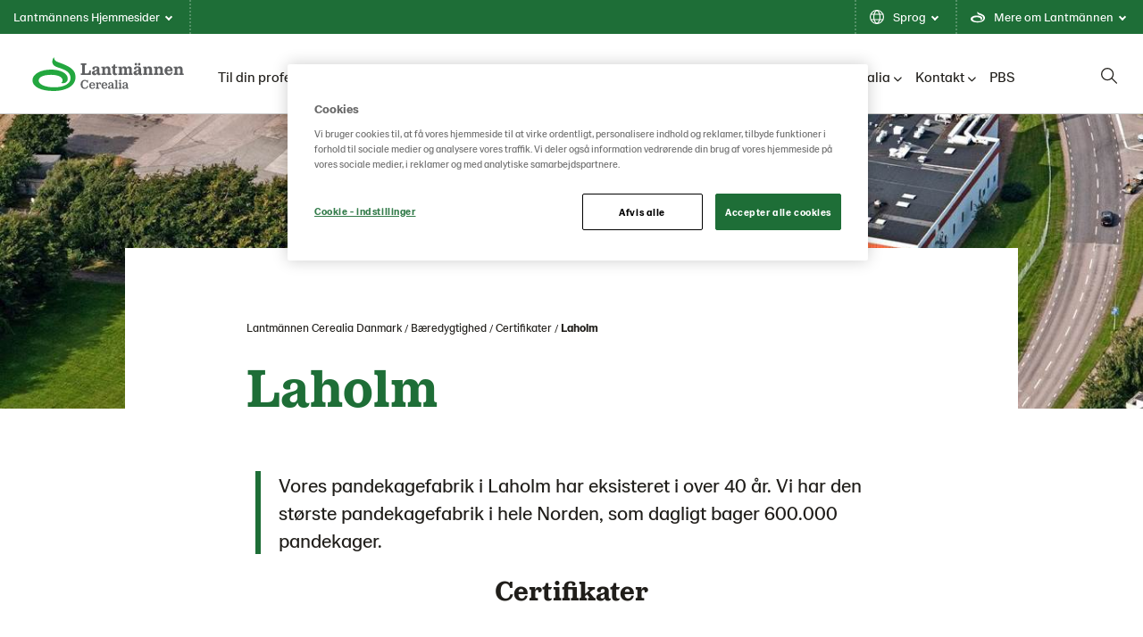

--- FILE ---
content_type: text/html; charset=utf-8
request_url: https://www.lantmannencerealia.dk/baredygtighed/certifikater-moller-og-produktionsanlag/laholm/
body_size: 10670
content:

<!doctype html>

<!--[if lt IE 8]> <html class="no-js ie7 oldie" lang="da"> <![endif]-->
<!--[if IE 8]> <html class="no-js ie8 oldie" lang="da"> <![endif]-->
<!--[if IE 9]> <html class="no-js ie9 oldie" lang="da"> <![endif]-->
<!--[if gt IE 9]><!-->
<html class="no-js" lang="da">
<!--<![endif]-->
<head>
    <meta http-equiv="X-UA-Compatible" content="IE=edge" />
    <meta charset="utf-8">
    <meta name="viewport" content="width=device-width, initial-scale=1">
    <meta name="description" content="Vores pandekagefabrik i Laholm har eksisteret i over 40 &#xE5;r. Vi har den st&#xF8;rste pandekagefabrik i hele Norden, som dagligt bager 600.000 pandekager. &#xA0;">
    
    <link rel="canonical" href="https://www.lantmannencerealia.dk/baredygtighed/certifikater-moller-og-produktionsanlag/laholm/" />
    
    <link rel="alternate" href="https://www.lantmannencerealia.dk/baredygtighed/certifikater-moller-og-produktionsanlag/laholm/" hreflang="da">
<link rel="alternate" href="https://www.lantmannencerealia.com/sustainability/certificats-mills-och-production-sites/laholm/" hreflang="en">
<link rel="alternate" href="https://www.lantmannencerealia.se/hallbarhet/certifikat/laholm/" hreflang="sv">
<link rel="alternate" href="https://www.lantmannencerealia.se/hallbarhet/certifikat/laholm/" hreflang="x-default">
<link rel="alternate" href="https://www.lantmannencerealia.no/barekraft/sertifikater-moller-og-produksjonsanlegg/laholm/" hreflang="no">
<link rel="alternate" href="https://www.lantmannencerealia.fi/kestava-kehitys/sertifikaatti-myllyt-ja-tuotantolaitokset/laholm/" hreflang="fi">


    <title>Laholm | Lantm&#xE4;nnen Cerealia Danmark</title>

    <!-- HeaderIncludes / -->


    <link rel="stylesheet" href="/dist/GreenTheme/main.min.css?v=m4R1j-DznKu49QvKwD06fWeGn5j13GM_mOpUlli7XFA" />




    <script src="https://cdn-ukwest.onetrust.com/consent/d484536b-9f98-4aa8-94ab-7fc1d324d6e2/otSDKStub.js" data-document-language="true" type="text/javascript" charset="UTF-8" data-domain-script="d484536b-9f98-4aa8-94ab-7fc1d324d6e2" integrity="sha384-adXjJKqDSJ1e6/jG8fvZt72ggEdDavTi3oOS6eWAI78f6SliK4hgJJtH0fu9Uf9Y" crossorigin="anonymous"></script>
    <script type="text/javascript">
        function OptanonWrapper() { };
    </script>

<!-- Facebook Open Graph metadata -->
<meta property="og:title" content="Laholm" />
<meta property="og:site_name" content="Lantmännen Cerealia Danmark" />
<meta property="og:url" content="https://www.lantmannencerealia.dk/baredygtighed/certifikater-moller-og-produktionsanlag/laholm/" />
<meta property="og:description" content="Vores pandekagefabrik i Laholm har eksisteret i over 40 år. Vi har den største pandekagefabrik i hele Norden, som dagligt bager 600.000 pandekager.  " />

    <meta property="og:image" content="https://www.lantmannencerealia.com/siteassets/4.-hallbarhet/certifikat/laholm/laholm.jpg?maxwidth=600&maxheight=600" />


<meta property="og:updated_time" content="2019-10-09T12:15:49" />


<meta name="twitter:title" content="Laholm" />
<meta name="twitter:description" content="Vores pandekagefabrik i Laholm har eksisteret i over 40 år. Vi har den største pandekagefabrik i hele Norden, som dagligt bager 600.000 pandekager.  " />
    <meta name="twitter:image" content="https://www.lantmannencerealia.com/siteassets/4.-hallbarhet/certifikat/laholm/laholm.jpg?maxwidth=600&maxheight=600" />

        <link rel="icon" href="/globalassets/media/lantmannen-theme/favicon/21/lantmannen.ico" sizes="32x32">
        <link rel="apple-touch-icon-precomposed" sizes="152x152" href="/globalassets/media/lantmannen-theme/favicon/21/lm-favicon-21.png?width=152&height=152&rmode=pad&format=png">
        <link rel="apple-touch-icon-precomposed" sizes="144x144" href="/globalassets/media/lantmannen-theme/favicon/21/lm-favicon-21.png?width=144&height=144&rmode=pad&format=png">
        <link rel="apple-touch-icon-precomposed" sizes="120x120" href="/globalassets/media/lantmannen-theme/favicon/21/lm-favicon-21.png?width=120&height=120&rmode=pad&format=png">
        <link rel="apple-touch-icon-precomposed" sizes="114x114" href="/globalassets/media/lantmannen-theme/favicon/21/lm-favicon-21.png?width=114&height=114&rmode=pad&format=png">
        <link rel="apple-touch-icon-precomposed" sizes="72x72" href="/globalassets/media/lantmannen-theme/favicon/21/lm-favicon-21.png?width=72&height=72&rmode=pad&format=png">
        <link rel="apple-touch-icon-precomposed" href="/globalassets/media/lantmannen-theme/favicon/21/lm-favicon-21.png?width=57&height=57&rmode=pad&format=png">
        <link rel="icon" type="image/png" href="/globalassets/media/lantmannen-theme/favicon/21/lm-favicon-21.png?width=16&height=16&rmode=pad&format=png" sizes="16x16" />
        <link rel="icon" type="image/png" href="/globalassets/media/lantmannen-theme/favicon/21/lm-favicon-21.png?width=32&height=32&rmode=pad&format=png" sizes="32x32" />
        <link rel="icon" type="image/png" href="/globalassets/media/lantmannen-theme/favicon/21/lm-favicon-21.png?width=96&height=96&rmode=pad&format=png" sizes="96x96" />
        <link rel="icon" type="image/png" href="/globalassets/media/lantmannen-theme/favicon/21/lm-favicon-21.png?width=128&height=128&rmode=pad&format=png" sizes="128x128" />
        <link rel="icon" type="image/png" href="/globalassets/media/lantmannen-theme/favicon/21/lm-favicon-21.png?width=196&height=196&rmode=pad&format=png" sizes="196x196" />
        <meta name="msapplication-square70x70logo" content="/globalassets/media/lantmannen-theme/favicon/21/lm-favicon-21.png?width=70&height=70&rmode=pad&format=png" />
        <meta name="msapplication-square150x150logo" content="/globalassets/media/lantmannen-theme/favicon/21/lm-favicon-21.png?width=150&height=150&rmode=pad&format=png" />
        <meta name="msapplication-wide310x150logo" content="/globalassets/media/lantmannen-theme/favicon/21/lm-favicon-21.png?width=310&height=150&rmode=pad&format=png" />
        <meta name="msapplication-square310x310logo" content="/globalassets/media/lantmannen-theme/favicon/21/lm-favicon-21.png?width=310&height=310&rmode=pad&format=png" />
        <script >
            (function (w, d, s, l, i) {
                w[l] = w[l] || [];
                w[l].push({
                    'gtm.start': new Date().getTime(),
                    event: 'gtm.js'
                });
                var f = d.getElementsByTagName(s)[0], j = d.createElement(s), dl = l != 'dataLayer' ? '&l=' + l : '';
                j.async = true;
                j.src = 'https://www.googletagmanager.com/gtm.js?id=' + i + dl;
                f.parentNode.insertBefore(j, f);
            })(window, document, 'script', 'dataLayer', 'GTM-KFVZMHC');
        </script>

    <script defer src=https://unpkg.com/@googlemaps/markerclusterer/dist/index.min.js></script>
    <!-- / HeaderIncludes -->
    <!--[if lt IE 9]>
        <script src="https://cdnjs.cloudflare.com/ajax/libs/html5shiv/3.7/html5shiv.min.js"></script>
        <script src="https://cdnjs.cloudflare.com/ajax/libs/respond.js/1.4.2/respond.min.js"></script>
    <![endif]-->
    
    <script>
!function(T,l,y){var S=T.location,k="script",D="instrumentationKey",C="ingestionendpoint",I="disableExceptionTracking",E="ai.device.",b="toLowerCase",w="crossOrigin",N="POST",e="appInsightsSDK",t=y.name||"appInsights";(y.name||T[e])&&(T[e]=t);var n=T[t]||function(d){var g=!1,f=!1,m={initialize:!0,queue:[],sv:"5",version:2,config:d};function v(e,t){var n={},a="Browser";return n[E+"id"]=a[b](),n[E+"type"]=a,n["ai.operation.name"]=S&&S.pathname||"_unknown_",n["ai.internal.sdkVersion"]="javascript:snippet_"+(m.sv||m.version),{time:function(){var e=new Date;function t(e){var t=""+e;return 1===t.length&&(t="0"+t),t}return e.getUTCFullYear()+"-"+t(1+e.getUTCMonth())+"-"+t(e.getUTCDate())+"T"+t(e.getUTCHours())+":"+t(e.getUTCMinutes())+":"+t(e.getUTCSeconds())+"."+((e.getUTCMilliseconds()/1e3).toFixed(3)+"").slice(2,5)+"Z"}(),iKey:e,name:"Microsoft.ApplicationInsights."+e.replace(/-/g,"")+"."+t,sampleRate:100,tags:n,data:{baseData:{ver:2}}}}var h=d.url||y.src;if(h){function a(e){var t,n,a,i,r,o,s,c,u,p,l;g=!0,m.queue=[],f||(f=!0,t=h,s=function(){var e={},t=d.connectionString;if(t)for(var n=t.split(";"),a=0;a<n.length;a++){var i=n[a].split("=");2===i.length&&(e[i[0][b]()]=i[1])}if(!e[C]){var r=e.endpointsuffix,o=r?e.location:null;e[C]="https://"+(o?o+".":"")+"dc."+(r||"services.visualstudio.com")}return e}(),c=s[D]||d[D]||"",u=s[C],p=u?u+"/v2/track":d.endpointUrl,(l=[]).push((n="SDK LOAD Failure: Failed to load Application Insights SDK script (See stack for details)",a=t,i=p,(o=(r=v(c,"Exception")).data).baseType="ExceptionData",o.baseData.exceptions=[{typeName:"SDKLoadFailed",message:n.replace(/\./g,"-"),hasFullStack:!1,stack:n+"\nSnippet failed to load ["+a+"] -- Telemetry is disabled\nHelp Link: https://go.microsoft.com/fwlink/?linkid=2128109\nHost: "+(S&&S.pathname||"_unknown_")+"\nEndpoint: "+i,parsedStack:[]}],r)),l.push(function(e,t,n,a){var i=v(c,"Message"),r=i.data;r.baseType="MessageData";var o=r.baseData;return o.message='AI (Internal): 99 message:"'+("SDK LOAD Failure: Failed to load Application Insights SDK script (See stack for details) ("+n+")").replace(/\"/g,"")+'"',o.properties={endpoint:a},i}(0,0,t,p)),function(e,t){if(JSON){var n=T.fetch;if(n&&!y.useXhr)n(t,{method:N,body:JSON.stringify(e),mode:"cors"});else if(XMLHttpRequest){var a=new XMLHttpRequest;a.open(N,t),a.setRequestHeader("Content-type","application/json"),a.send(JSON.stringify(e))}}}(l,p))}function i(e,t){f||setTimeout(function(){!t&&m.core||a()},500)}var e=function(){var n=l.createElement(k);n.src=h;var e=y[w];return!e&&""!==e||"undefined"==n[w]||(n[w]=e),n.onload=i,n.onerror=a,n.onreadystatechange=function(e,t){"loaded"!==n.readyState&&"complete"!==n.readyState||i(0,t)},n}();y.ld<0?l.getElementsByTagName("head")[0].appendChild(e):setTimeout(function(){l.getElementsByTagName(k)[0].parentNode.appendChild(e)},y.ld||0)}try{m.cookie=l.cookie}catch(p){}function t(e){for(;e.length;)!function(t){m[t]=function(){var e=arguments;g||m.queue.push(function(){m[t].apply(m,e)})}}(e.pop())}var n="track",r="TrackPage",o="TrackEvent";t([n+"Event",n+"PageView",n+"Exception",n+"Trace",n+"DependencyData",n+"Metric",n+"PageViewPerformance","start"+r,"stop"+r,"start"+o,"stop"+o,"addTelemetryInitializer","setAuthenticatedUserContext","clearAuthenticatedUserContext","flush"]),m.SeverityLevel={Verbose:0,Information:1,Warning:2,Error:3,Critical:4};var s=(d.extensionConfig||{}).ApplicationInsightsAnalytics||{};if(!0!==d[I]&&!0!==s[I]){var c="onerror";t(["_"+c]);var u=T[c];T[c]=function(e,t,n,a,i){var r=u&&u(e,t,n,a,i);return!0!==r&&m["_"+c]({message:e,url:t,lineNumber:n,columnNumber:a,error:i}),r},d.autoExceptionInstrumented=!0}return m}(y.cfg);function a(){y.onInit&&y.onInit(n)}(T[t]=n).queue&&0===n.queue.length?(n.queue.push(a),n.trackPageView({})):a()}(window,document,{src: "https://js.monitor.azure.com/scripts/b/ai.2.gbl.min.js", crossOrigin: "anonymous", cfg: {instrumentationKey: 'b700b6c6-7688-4f89-ba2f-a24fd2968c45', disableCookiesUsage: false }});
</script>

</head>
<body class="green standard-page page article--heading-on-image lang-da ">
    
    <!-- BodyIncludes / -->

        <!-- Google Tag Manager / -->
        <noscript>
                <iframe src="https://www.googletagmanager.com/ns.html?id=GTM-KFVZMHC" height="0" width="0" style="display: none; visibility: hidden"></iframe>
        </noscript>
        <!-- / Google Tag Manager -->
        <!-- Matomo -->
        <script>
            var _paq = window._paq = window._paq || [];
            /* tracker methods like "setCustomDimension" should be called before "trackPageView" */
            _paq.push(['trackPageView']);
            _paq.push(['enableLinkTracking']);
            (function () {
                var u = "https://matomo.lantmannen.com/";
                _paq.push(['setTrackerUrl', u + 'matomo.php']);
                _paq.push(['setSiteId', 121]);
                var d = document, g = d.createElement('script'), s = d.getElementsByTagName('script')[0];
                g.async = true; g.src = u + 'matomo.js'; s.parentNode.insertBefore(g, s);
            })();
        </script>
        <!-- End Matomo Code -->
        <noscript>
            <!-- Matomo Image Tracker-->
            <img referrerpolicy="no-referrer-when-downgrade" src="https://matomo.lantmannen.com/matomo.php?idsite=121&amp;rec=1" style="border:0" alt="" />
            <!-- End Matomo -->
        </noscript>
    <!-- / BodyIncludes -->

    <!-- Standard / -->

    <div class="container-full">
        <header id="header">
            <div class="container">
                <!-- Site Header / -->
                
<div><div>
<div class="lm-gm">
    <div class="lm-gm__linklist">
        <ul class="lm-gm__linklist-items">
            <li class="lm-gm__linklist-item lm-gm__li-browse">
                <a class="lm-gm__li-item-a" role="button" title="browse">
                    Lantm&#xE4;nnens Hjemmesider
                    <div class="lm-gm__triangle"></div>
                </a>
            </li>
                <li class="lm-gm__linklist-item">
                        <a class="lm-gm__li-item-a" role="button" title="language">
                            Sprog
                            <div class="lm-gm__triangle"></div>
                        </a>
                </li>

                <li class="lm-gm__linklist-item">
                    <a class="lm-gm__li-item-a" role="button" title="about">
                        Mere om Lantm&#xE4;nnen
                        <div class="lm-gm__triangle"></div>
                    </a>
                </li>   
            
        </ul>
    </div>

    <div class="lm-gm__sub-content-wrapper" style="display:none">
        <div class="lm-gm__browse-content lm-gm__sub-content">
            <p class="browse-content__current-website" data-website-label=":"></p>
            
<div class="lm-gm__browse-wrapper"><div>

<!-- Content / -->
<div id="4990749" class="content">
            <span class="content-title">Lantm&#xE4;nnen</span>
    <div class="content-body">
        



<picture class="image">
    <!--[if IE 9]><video style="display: none;"><![endif]-->
    <source srcset="https://www.lantmannencerealia.com/globalassets/media/lantmannen-theme/icon/lantmannen-corp.svg?width=1180&amp;rmode=min" media="(min-width: 1366px)">
    <source srcset="https://www.lantmannencerealia.com/globalassets/media/lantmannen-theme/icon/lantmannen-corp.svg?width=870&amp;rmode=min" media="(min-width: 768px)">
    <!--[if IE 9]></video><![endif]-->
    <img src="https://www.lantmannencerealia.com/globalassets/media/lantmannen-theme/icon/lantmannen-corp.svg?width=600&rmode=min" loading="lazy" />
</picture>
<p>Lantm&auml;nnen er et landbrugskooperativ og Nordeuropas f&oslash;rende indenfor landbrug, maskiner, bioenergi og f&oslash;devarer.</p>
<ul>
<li><a href="https://www.lantmannen.dk/" target="_blank" rel="noopener">Lantm&auml;nnen</a></li>
</ul>
    </div>
</div>
<!-- / Content -->
</div><div>

<!-- Content / -->
<div id="4990750" class="content">
            <span class="content-title">Landbrug</span>
    <div class="content-body">
        



<picture class="image">
    <!--[if IE 9]><video style="display: none;"><![endif]-->
    <source srcset="https://www.lantmannencerealia.com/globalassets/media/lantmannen-theme/icon/div-lantbruk.svg?width=1180&amp;rmode=min" media="(min-width: 1366px)">
    <source srcset="https://www.lantmannencerealia.com/globalassets/media/lantmannen-theme/icon/div-lantbruk.svg?width=870&amp;rmode=min" media="(min-width: 768px)">
    <!--[if IE 9]></video><![endif]-->
    <img src="https://www.lantmannencerealia.com/globalassets/media/lantmannen-theme/icon/div-lantbruk.svg?width=600&rmode=min" loading="lazy" />
</picture>
<p>Landbrugssektoren udg&oslash;r Lantm&auml;nnens kerneforretning og tilbyder produkter og tjenester, der fremmer et st&aelig;rkt, konkurrencedygtigt landbrug.</p>
<ul>
<li><a href="https://www.lantmannenlantbruk.se/en/" target="_blank" rel="noopener">Lantm&auml;nnen Lantbruk</a></li>
</ul>
    </div>
</div>
<!-- / Content -->
</div><div>

<!-- Content / -->
<div id="4990751" class="content">
            <span class="content-title">Maskiner</span>
    <div class="content-body">
        



<picture class="image">
    <!--[if IE 9]><video style="display: none;"><![endif]-->
    <source srcset="https://www.lantmannencerealia.com/globalassets/media/lantmannen-theme/icon/div-maskin.svg?width=1180&amp;rmode=min" media="(min-width: 1366px)">
    <source srcset="https://www.lantmannencerealia.com/globalassets/media/lantmannen-theme/icon/div-maskin.svg?width=870&amp;rmode=min" media="(min-width: 768px)">
    <!--[if IE 9]></video><![endif]-->
    <img src="https://www.lantmannencerealia.com/globalassets/media/lantmannen-theme/icon/div-maskin.svg?width=600&rmode=min" loading="lazy" />
</picture>
<p>Maskinsektoren best&aring;r af tre forretningsomr&aring;der: Lantm&auml;nnen Maskin med landbrugsmaskiner, Swecon med entrepren&oslash;rmaskiner og Agro Oil med sm&oslash;remidler.</p>
<ul>
<li><a href="https://legacy.lantmannen.se/om-lantmannen/organisation-och-verksamhet/division-lantbruk/" target="_blank" rel="noopener">Lantm&auml;nnen Maskin</a></li>
</ul>
    </div>
</div>
<!-- / Content -->
</div><div>

<!-- Content / -->
<div id="4990752" class="content">
            <span class="content-title">Energi</span>
    <div class="content-body">
        



<picture class="image">
    <!--[if IE 9]><video style="display: none;"><![endif]-->
    <source srcset="https://www.lantmannencerealia.com/globalassets/media/lantmannen-theme/icon/div-energi.svg?width=1180&amp;rmode=min" media="(min-width: 1366px)">
    <source srcset="https://www.lantmannencerealia.com/globalassets/media/lantmannen-theme/icon/div-energi.svg?width=870&amp;rmode=min" media="(min-width: 768px)">
    <!--[if IE 9]></video><![endif]-->
    <img src="https://www.lantmannencerealia.com/globalassets/media/lantmannen-theme/icon/div-energi.svg?width=600&rmode=min" loading="lazy" />
</picture>
<p>Energisektoren er Sveriges st&oslash;rste producent af bioenergiprodukter.</p>
<ul>
<li><a title="Lantm&auml;nnen Biorefineries" href="https://www.lantmannenbiorefineries.se/" target="_blank" rel="noopener">Lantm&auml;nnen Biorefineries</a></li>
<li><a href="https://www.aspen.dk/" target="_blank" rel="noopener">Aspen</a></li>
</ul>
    </div>
</div>
<!-- / Content -->
</div><div>

<!-- Content / -->
<div id="4990753" class="content">
            <span class="content-title">F&#xD8;DEVARER</span>
    <div class="content-body">
        



<picture class="image">
    <!--[if IE 9]><video style="display: none;"><![endif]-->
    <source srcset="https://www.lantmannencerealia.com/globalassets/media/lantmannen-theme/icon/div-livsmedel.svg?width=1180&amp;rmode=min" media="(min-width: 1366px)">
    <source srcset="https://www.lantmannencerealia.com/globalassets/media/lantmannen-theme/icon/div-livsmedel.svg?width=870&amp;rmode=min" media="(min-width: 768px)">
    <!--[if IE 9]></video><![endif]-->
    <img src="https://www.lantmannencerealia.com/globalassets/media/lantmannen-theme/icon/div-livsmedel.svg?width=600&rmode=min" loading="lazy" />
</picture>
<p>F&oslash;devaresektoren udvikler, forarbejder og markedsf&oslash;rer produkter som mel, morgenmadsprodukter, pasta, frossent og friskt br&oslash;d, kn&aelig;kbr&oslash;d og f&aelig;rdigretter.</p>
<ul>
<li><a href="/" target="_blank" rel="noopener">Lantm&auml;nnen Cerealia</a></li>
<li><a href="https://www.lantmannen-unibake.com/?selectedCountry=global" target="_blank" rel="noopener">Lantm&auml;nnen Unibake</a></li>
<li><a href="https://www.scansverige.se/" target="_blank" rel="noopener">Scan Sverige</a></li>
</ul>
    </div>
</div>
<!-- / Content -->
</div></div>
        </div>

        <div class="lm-gm__services-content lm-gm__sub-content">
            

        </div>

        <div class="lm-gm__language-content lm-gm__sub-content" >
                <h2 class="language-content__header">Sprog</h2>
                <div class="language-content__link-wrapper">  
                    <div class="language-content four-column">
                        <div class="language-content__link-item">
                            <a class="language-content__link selected" href="/">
                                Dansk
                            </a>
                        </div>
                        <div class="language-content__link-item">
                            <a class="language-content__link " href="https://www.lantmannencerealia.com/">
                                English
                            </a>
                        </div>
                        <div class="language-content__link-item">
                            <a class="language-content__link " href="https://www.lantmannencerealia.no/">
                                Norsk
                            </a>
                        </div>
                        <div class="language-content__link-item">
                            <a class="language-content__link " href="https://www.lantmannencerealia.fi/">
                                Suomi
                            </a>
                        </div>
                        <div class="language-content__link-item">
                            <a class="language-content__link " href="https://www.lantmannencerealia.se/">
                                Svenska
                            </a>
                        </div>
                    </div>
                </div>  
        </div>
        
        <div class="lm-gm__about-content lm-gm__sub-content">
            <div class="lm-gm-about__text">
                
<div><div>

<!-- Content / -->
<div id="4990360" class="content">
            <span class="content-title">En stor familie</span>
    <div class="content-body">
        

<p>Lantm&auml;nnen er et landbrugskooperativ, der er funderet p&aring; den dybe viden, som vores landm&aelig;nd har indsamlet gennem generationer. Sammen arbejder vi for et livskraftigt landbrug. Sammen tager vi ansvar fra jord til bord.</p>
    </div>
</div>
<!-- / Content -->
</div><div>

<!-- Content / -->
<div id="4990361" class="content">
            <span class="content-title">Fra jord til bord</span>
    <div class="content-body">
        

<p>Med udgangspunkt i agerjorden og aktiviteterne i v&aelig;rdik&aelig;den fra jord til bord er vi med hele vejen fra s&aring;ning til h&oslash;st &ndash; til maden p&aring; vores borde, foder til vores dyr og klimavenlige biobr&aelig;ndsler.</p>
    </div>
</div>
<!-- / Content -->
</div><div>

<!-- Content / -->
<div id="4990362" class="content">
            <span class="content-title">Lokalt og globalt</span>
    <div class="content-body">
        

<p>Vi er ejet af svenske landm&aelig;nd og har vores base i Sverige med &Oslash;sters&oslash;omr&aring;det som vores udvidede hjemmemarked. Vi har en st&aelig;rk international tilstedev&aelig;relse, og uanset land og sted tager vi altid det samme ansvar.</p>
    </div>
</div>
<!-- / Content -->
</div><div>

<!-- Content / -->
<div id="4990363" class="content">
            <span class="content-title">Forskning for fremtiden</span>
    <div class="content-body">
        

<p>Vi bedriver forskning og fokuserer p&aring; innovation til morgendagens landbrug, bioenergi og fremtidens f&oslash;devarer. Innovation er afg&oslash;rende for at l&oslash;se dagens og fremtidens udfordringer, og derfor har Lantm&auml;nnen ogs&aring; sin egen forskningsfond.</p>
    </div>
</div>
<!-- / Content -->
</div><div>

<!-- Content / -->
<div id="4990364" class="content">
            <span class="content-title">Kig efter spiren</span>
    <div class="content-body">
        

<p>Lantm&auml;nnens gr&oslash;nne spire findes p&aring; vores emballager. Produkterne kan v&aelig;re forskellige, men alle skal kunne f&oslash;le sig sikre p&aring;, at vi altid minimerer indvirkningen p&aring; milj&oslash;et og menneskene. Hvis spiren er p&aring; pakken, kan du v&aelig;re sikker p&aring;, at det er gode f&oslash;devarer fra Lantm&auml;nnen.</p>
    </div>
</div>
<!-- / Content -->
</div></div>
            </div>
            <div class="lm-gm-about__animations"></div>
        </div>
    </div>
</div>

<script type="text/javascript">
    window.lmGm = {
        assetsBaseUrl: 'https://www.lantmannencerealia.com'
    };
</script>
</div></div>
                <!-- / Site Header -->
                <section class="section section-columns-3 section-navigation-header">
                    <div class="sh sh__container">
                        <div class="sh sh__logo">
                            
<div class="logo" itemscope="" itemtype="http://schema.org/logo">
    <a class="logo-link" href="/">
        <meta itemprop="logo" content="/globalassets/media/lantmannen-theme/logo-21/cerealia/lm_cerealia_rgb.svg">

            <picture class="logo-image">
                <!--[if IE 9]><video style="display: none;"><![endif]-->
                <source srcset="/globalassets/media/lantmannen-theme/logo-21/cerealia/lm_cerealia_rgb.svg" media="(min-width: 992px)">
                <source srcset="/globalassets/media/lantmannen-theme/logo-21/cerealia/lm_cerealia_rgb.svg" media="(min-width: 768px)">
                <source srcset="/globalassets/media/lantmannen-theme/logo-21/cerealia/lm_cerealia_rgb.svg" media="(min-width: 320px)">
                <!--[if IE 9]></video><![endif]-->
                <img srcset="/globalassets/media/lantmannen-theme/logo-21/cerealia/lm_cerealia_rgb.svg">
            </picture>
    </a>
</div>

                        </div>
                        <div class="sh sh__nav">
                            <div class="navigation navigation--megamenu">
    <ul class="navigation__list">
            <li class="navigation__item ">
                        <a class="menuitem__disabled" href="/til-din-professionelle-virksomhed/">Til din professionelle virksomhed</a>
            </li>
            <li class="navigation__item ">
                        <a class="navigation__item-title" href="/produkter/">Produkter<i class="fa-solid fa-chevron-down"></i></a>
                        <div class="navigation__megamenu">
                            <a class="top__link" href="/produkter/">
                                <h2 class="navigation__megamenu-heading">
                                    Vores produkter
                                    <span class="navigation__megamenu-heading-arrow"></span>
                                </h2>
                                <p class="navigation__item-description">
                                    Vi udvikler vores sortiment med innovation, b&#xE6;redygtighed og sundhed som n&#xF8;gleord. Efter omfattende kvalitetskontrol skaber vi det, som vi hos Lantm&#xE4;nnen kalder god mad.
                                    <span class="callout-inlinelink" href="/produkter/">
                                        Læs mere
                                    </span>
                                </p>
                            </a>
                                <section class="section section-columns-4">
                                    <div class="section-container">

                                                    <div class="section-column section-column-1">
                                                        <a href="/produkter/bageriprodukter/"  class="subitem__link">
                                                            <div class="navigation__item-img-container">
                                                                <img class="navigation__item-img" src="/siteassets/3.-produkter/bageri-dk.jpg?width=370&amp;rmode=Crop&amp;height=180" alt="Bageriprodukter" />

                                                            </div>
                                                            <h3 class="navigation__item-heading">
                                                                Bageriprodukter
                                                            </h3>
                                                            <small class="navigation__itemdescription">
                                                                <p>For dig, der arbejder i bageri, konditori eller industribageri.&nbsp;Se alle vores bageriprodukter</p>
                                                            </small>
                                                        </a>
                                                    </div>
                                                    <div class="section-column section-column-2">
                                                        <a href="/produkter/foodserviceprodukter/"  class="subitem__link">
                                                            <div class="navigation__item-img-container">
                                                                <img class="navigation__item-img" src="/siteassets/6.-kontakt/retail/teaser-foodservice-produkter.jpg?width=370&amp;rmode=Crop&amp;height=180" alt="Foodserviceprodukter" />

                                                            </div>
                                                            <h3 class="navigation__item-heading">
                                                                Foodserviceprodukter
                                                            </h3>
                                                            <small class="navigation__itemdescription">
                                                                <p>For dig, der arbejder i offentlig sektor, p&aring; hotel eller restaurant. Se alle vores Foodservice-produkter</p>
<p>&nbsp;</p>
                                                            </small>
                                                        </a>
                                                    </div>
                                                    <div class="section-column section-column-3">
                                                        <a href="/produkter/rugbrod-pa-en-brodblanding/"  class="subitem__link">
                                                            <div class="navigation__item-img-container">
                                                                <img class="navigation__item-img" src="/siteassets/3.-produkter/dk/rugbrod-pa-en-brodblanding/banner-rugbrod-pa-en-brodblanding2.jpg?width=370&amp;rmode=Crop&amp;height=180" alt="Rugbr&#xF8;d p&#xE5; en br&#xF8;dblanding" />

                                                            </div>
                                                            <h3 class="navigation__item-heading">
                                                                Rugbr&#xF8;d p&#xE5; en br&#xF8;dblanding
                                                            </h3>
                                                            <small class="navigation__itemdescription">
                                                                <p>Hej Bagermester. Der er som aldrig f&oslash;r fokus p&aring; godt br&oslash;d. Faktisk vil vi g&aring; s&aring; langt som til at sige, at bagv&aelig;rk - og s&aelig;rligt rugbr&oslash;d, er midt i et sandt comeback. Hvorfor? Fordi det m&aelig;tter, er en del af vores danske madkultur, er godt for ford&oslash;jelsen - og s&aring; passer det bare supergodt ind til morgen, til frokost til aften, til den lille sult, og to go.</p>
                                                            </small>
                                                        </a>
                                                    </div>

                                            <div class="section-column section-column-4">
                                                <div class="linklist">
                                                    <div class="linklist-title">
                                                        Mere indhold
                                                    </div>
                                                    <ul class="linklist-items">
                                                            <li class="linklist-item">
                                                                <a href="/produkter/produktkataloger/" target="">Vores produktkataloger</a>
                                                            </li>
                                                    </ul>
                                                </div>
                                            </div>
                                    </div>
                                </section>
                        </div>
            </li>
            <li class="navigation__item ">
                        <a class="navigation__item-title" href="/blog/">Inspiration<i class="fa-solid fa-chevron-down"></i></a>
                        <div class="navigation__megamenu">
                            <a class="top__link" href="/blog/">
                                <h2 class="navigation__megamenu-heading">
                                    Inspiration
                                    <span class="navigation__megamenu-heading-arrow"></span>
                                </h2>
                                <p class="navigation__item-description">
                                    Mangler du k&#xF8;kkenfaglig viden og inspiration til din menu? S&#xE5; tjek vores blog og inspirationssider ud
                                    <span class="callout-inlinelink" href="/blog/">
                                        Læs mere
                                    </span>
                                </p>
                            </a>
                                <section class="section section-columns-4">
                                    <div class="section-container">

                                                    <div class="section-column section-column-1">
                                                        <a href="/inspiration/bake-academy/"  class="subitem__link">
                                                            <div class="navigation__item-img-container">
                                                                <img class="navigation__item-img" src="/siteassets/bake-academy/dk/bake-academy-teaser.jpg?width=370&amp;rmode=Crop&amp;height=180" alt="Bake Academy" />

                                                            </div>
                                                            <h3 class="navigation__item-heading">
                                                                Bake Academy
                                                            </h3>
                                                            <small class="navigation__itemdescription">
                                                                <p>Hos Lantm&auml;nnen Cerealia &oslash;nsker vi at dele ud af vores viden inden for bagv&aelig;rk, s&aring; du kan f&aring; succes. Derfor tilbyder vi mere end inspiration til godt bagv&aelig;rk. For helt ind til kernen er vi i en tid, hvor kunderne samler p&aring; spiseoplevelser og her er friskbagt br&oslash;d fra bunden med til at h&aelig;ve din serviceprofil</p>
                                                            </small>
                                                        </a>
                                                    </div>
                                                    <div class="section-column section-column-2">
                                                        <a href="/blog/"  class="subitem__link">
                                                            <div class="navigation__item-img-container">
                                                                <img class="navigation__item-img" src="/siteassets/8.-blog/teaser-blog.jpg?width=370&amp;rmode=Crop&amp;height=180" alt="Blog" />

                                                            </div>
                                                            <h3 class="navigation__item-heading">
                                                                Blog
                                                            </h3>
                                                            <small class="navigation__itemdescription">
                                                                <p>Her finder du k&oslash;kkenrelevant faglig viden, sp&aelig;ndende menu inspiration gennem vores opskrifter, koncepter og nye tendenser.</p>
                                                            </small>
                                                        </a>
                                                    </div>
                                                    <div class="section-column section-column-3">
                                                        <a href="/opskrifter/"  class="subitem__link">
                                                            <div class="navigation__item-img-container">
                                                                <img class="navigation__item-img" src="/siteassets/8.-blog/teaser-nyhedsbrev.jpg?width=370&amp;rmode=Crop&amp;height=180" alt="Opskrifter" />

                                                            </div>
                                                            <h3 class="navigation__item-heading">
                                                                Opskrifter
                                                            </h3>
                                                            <small class="navigation__itemdescription">
                                                                <p>F&aring; masser af inspiration til dine menuer gennem vores opskrifter.</p>
                                                            </small>
                                                        </a>
                                                    </div>

                                    </div>
                                </section>
                        </div>
            </li>
            <li class="navigation__item active">
                        <a class="navigation__item-title" href="/baredygtighed/">B&#xE6;redygtighed<i class="fa-solid fa-chevron-down"></i></a>
                        <div class="navigation__megamenu">
                            <a class="top__link" href="/baredygtighed/">
                                <h2 class="navigation__megamenu-heading">
                                    B&#xE6;redygtighed
                                    <span class="navigation__megamenu-heading-arrow"></span>
                                </h2>
                                <p class="navigation__item-description">
                                    Vores produkter skal ikke kun smage godt og v&#xE6;re gode for din virksomhed. N&#xE5;r du serverer et af vores produkter, kan du v&#xE6;re sikker p&#xE5;, at det er b&#xE6;redygtigt, b&#xE5;de for milj&#xF8;et og dine g&#xE6;ster.
                                    <span class="callout-inlinelink" href="/baredygtighed/">
                                        Læs mere
                                    </span>
                                </p>
                            </a>
                                <section class="section section-columns-4">
                                    <div class="section-container">

                                                    <div class="section-column section-column-1">
                                                        <a href="/baredygtighed/certifikater-moller-og-produktionsanlag/"  class="subitem__link">
                                                            <div class="navigation__item-img-container">
                                                                <img class="navigation__item-img" src="/siteassets/4.-hallbarhet/certifikat.jpg?width=370&amp;rmode=Crop&amp;height=180" alt="Certifikater" />

                                                            </div>
                                                            <h3 class="navigation__item-heading">
                                                                Certifikater
                                                            </h3>
                                                            <small class="navigation__itemdescription">
                                                                <p>Hos Lantm&auml;nnen Cerealia er f&oslash;devaresikkerheden altafg&oslash;rende &ndash; derfor er alle vores nordiske anl&aelig;g BRC- og &Oslash;kocertificeret.&nbsp;</p>
                                                            </small>
                                                        </a>
                                                    </div>
                                                    <div class="section-column section-column-2">
                                                        <a href="/baredygtighed/science-based-climate-targets/"  class="subitem__link">
                                                            <div class="navigation__item-img-container">
                                                                <img class="navigation__item-img" src="/siteassets/4.-hallbarhet/sbti/teaser-sbti2.jpg?width=370&amp;rmode=Crop&amp;height=180" alt="Science Based Climate Targets" />

                                                            </div>
                                                            <h3 class="navigation__item-heading">
                                                                Vores klimam&#xE5;l
                                                            </h3>
                                                            <small class="navigation__itemdescription">
                                                                <p>Hos Lantm&auml;nnen Cerealia er vores tilbud afh&aelig;ngigt af et velfungerende landbrug med gode h&oslash;stvilk&aring;r. Derfor arbejder vi konstant p&aring; at finde m&aring;der at reducere vores klimap&aring;virkning.</p>
                                                            </small>
                                                        </a>
                                                    </div>

                                    </div>
                                </section>
                        </div>
            </li>
            <li class="navigation__item ">
                        <a class="navigation__item-title" href="/om-lantmannen-cerealia/">Om Lantm&#xE4;nnen Cerealia<i class="fa-solid fa-chevron-down"></i></a>
                        <div class="navigation__megamenu">
                            <a class="top__link" href="/om-lantmannen-cerealia/">
                                <h2 class="navigation__megamenu-heading">
                                    Om Lantm&#xE4;nnen Cerealia
                                    <span class="navigation__megamenu-heading-arrow"></span>
                                </h2>
                                <p class="navigation__item-description">
                                    Lantm&#xE4;nnen Cerealia er en del af Lantm&#xE4;nnen, som er et landbrugskooperativ ejet af 17 000 landm&#xE6;nd og med aktiviteter i hele v&#xE6;rdik&#xE6;den fra jord til bord.
                                    <span class="callout-inlinelink" href="/om-lantmannen-cerealia/">
                                        Læs mere
                                    </span>
                                </p>
                            </a>
                                <section class="section section-columns-4">
                                    <div class="section-container">

                                                    <div class="section-column section-column-1">
                                                        <a href="/om-lantmannen-cerealia/vores-virksomhed/"  class="subitem__link">
                                                            <div class="navigation__item-img-container">
                                                                <img class="navigation__item-img" src="/siteassets/5.-om-oss/var-verksamhet/teaser-var-varksamhet.jpg?width=370&amp;rmode=Crop&amp;height=180" alt="Vores virksomhed" />

                                                            </div>
                                                            <h3 class="navigation__item-heading">
                                                                Vores virksomhed
                                                            </h3>
                                                            <small class="navigation__itemdescription">
                                                                <p>Hos Lantm&auml;nnen Cerealia udvikler, producerer og markedsf&oslash;rer vi et stort sortiment af produkter af h&oslash;j kvalitet med base i nordisk korn. Med klassiske varem&aelig;rker som Amo, Gluten AXA og Kornkammeret har vi nogle af Danmarks mest popul&aelig;re og elskede produkter</p>
                                                            </small>
                                                        </a>
                                                    </div>
                                                    <div class="section-column section-column-2">
                                                        <a href="/om-lantmannen-cerealia/karriere/"  class="subitem__link">
                                                            <div class="navigation__item-img-container">
                                                                <img class="navigation__item-img" src="/siteassets/5.-om-oss/karriar/teaser-karriar2.jpg?width=370&amp;rmode=Crop&amp;height=180" alt="Karriere" />

                                                            </div>
                                                            <h3 class="navigation__item-heading">
                                                                Karriere
                                                            </h3>
                                                            <small class="navigation__itemdescription">
                                                                <p>Lantm&auml;nnen Cerealia er en f&oslash;rende nordisk f&oslash;devarevirksomhed med medarbejdere inden for salg, marketing og innovation, HR &amp; kommunikation, vareflow og &oslash;konomi i Norden og Ukraine.</p>
                                                            </small>
                                                        </a>
                                                    </div>
                                                    <div class="section-column section-column-3">
                                                        <a href="/om-lantmannen-cerealia/vores-varemarker/"  class="subitem__link">
                                                            <div class="navigation__item-img-container">
                                                                <img class="navigation__item-img" src="/siteassets/5.-om-oss/vara-varumarken/banner-cerealia-products-2024.jpg?width=370&amp;rmode=Crop&amp;height=180" alt="Vores varem&#xE6;rker" />

                                                            </div>
                                                            <h3 class="navigation__item-heading">
                                                                Vores varem&#xE6;rker
                                                            </h3>
                                                            <small class="navigation__itemdescription">
                                                                <p>Vores forbrugervarem&aelig;rker er velkendte og popul&aelig;re og har eksisteret i Danmark i lang tid. Mel fra Amo og Gluten, m&uuml;sli fra AXA og &oslash;kologiske produkter fra Kornkammeret er eksempler p&aring; produkter, der ender p&aring; danske morgenborde hver dag.&nbsp;</p>
                                                            </small>
                                                        </a>
                                                    </div>

                                            <div class="section-column section-column-4">
                                                <div class="linklist">
                                                    <div class="linklist-title">
                                                        Mere indhold
                                                    </div>
                                                    <ul class="linklist-items">
                                                            <li class="linklist-item">
                                                                <a href="/om-lantmannen-cerealia/her-finder-du-os/" target="">Her finder du os</a>
                                                            </li>
                                                            <li class="linklist-item">
                                                                <a href="/om-lantmannen-cerealia/vores-historie/" target="">Vores historie</a>
                                                            </li>
                                                    </ul>
                                                </div>
                                            </div>
                                    </div>
                                </section>
                        </div>
            </li>
            <li class="navigation__item ">
                        <a class="navigation__item-title" href="/kontakt/">Kontakt<i class="fa-solid fa-chevron-down"></i></a>
                        <div class="navigation__megamenu">
                            <a class="top__link" href="/kontakt/">
                                <h2 class="navigation__megamenu-heading">
                                    Kontakt
                                    <span class="navigation__megamenu-heading-arrow"></span>
                                </h2>
                                <p class="navigation__item-description">
                                    Du er velkommen til at kontakte os med sp&#xF8;rgsm&#xE5;l eller foresp&#xF8;rgsler. Du kan ogs&#xE5; e-maile eller ringe til vores s&#xE6;lgere. De er klar til at hj&#xE6;lpe dig med stort og sm&#xE5;t.
                                    <span class="callout-inlinelink" href="/kontakt/">
                                        Læs mere
                                    </span>
                                </p>
                            </a>
                                <section class="section section-columns-4">
                                    <div class="section-container">

                                                    <div class="section-column section-column-1">
                                                        <a href="/kontakt/foodservice/"  class="subitem__link">
                                                            <div class="navigation__item-img-container">
                                                                <img class="navigation__item-img" src="/siteassets/6.-kontakt/teaser-foodservice-kontakt.jpg?width=370&amp;rmode=Crop&amp;height=180" alt="Foodservice" />

                                                            </div>
                                                            <h3 class="navigation__item-heading">
                                                                Kontakt Foodservice
                                                            </h3>
                                                            <small class="navigation__itemdescription">
                                                                
                                                            </small>
                                                        </a>
                                                    </div>
                                                    <div class="section-column section-column-2">
                                                        <a href="/kontakt/kontakt-bageri/"  class="subitem__link">
                                                            <div class="navigation__item-img-container">
                                                                <img class="navigation__item-img" src="/siteassets/6.-kontakt/teasers-kontakt-bageri.jpg?width=370&amp;rmode=Crop&amp;height=180" alt="Kontakt Bageri og Industri" />

                                                            </div>
                                                            <h3 class="navigation__item-heading">
                                                                Kontakt Bageri og Industri
                                                            </h3>
                                                            <small class="navigation__itemdescription">
                                                                
                                                            </small>
                                                        </a>
                                                    </div>
                                                    <div class="section-column section-column-3">
                                                        <a href="/kontakt/dagligvarehandel/"  class="subitem__link">
                                                            <div class="navigation__item-img-container">
                                                                <img class="navigation__item-img" src="/siteassets/6.-kontakt/retail/teaser-dagligvaruhandel.png?width=370&amp;rmode=Crop&amp;height=180" alt="Kontakt Dagligvarehandel" />

                                                            </div>
                                                            <h3 class="navigation__item-heading">
                                                                Kontakt Dagligvarehandel
                                                            </h3>
                                                            <small class="navigation__itemdescription">
                                                                
                                                            </small>
                                                        </a>
                                                    </div>

                                            <div class="section-column section-column-4">
                                                <div class="linklist">
                                                    <div class="linklist-title">
                                                        Mere indhold
                                                    </div>
                                                    <ul class="linklist-items">
                                                            <li class="linklist-item">
                                                                <a href="/kontakt/eksport/" target="">Eksport</a>
                                                            </li>
                                                            <li class="linklist-item">
                                                                <a href="/kontakt/presse-og-medier/" target="">Presse og medier</a>
                                                            </li>
                                                            <li class="linklist-item">
                                                                <a href="/kontakt/sponsorering/" target="">Sponsorering</a>
                                                            </li>
                                                    </ul>
                                                </div>
                                            </div>
                                    </div>
                                </section>
                        </div>
            </li>
            <li class="navigation__item ">
                        <a class="menuitem__disabled" href="/betal-dine-fakturaer-pa-en-nemmere-made/">PBS</a>
            </li>
    </ul>
</div>

                        </div>
                        <div class="sh sh__searchnav">
                            


<div class="findquery itemscope findquery--navigation" itemtype="http://schema.org/WebSite">
    <meta itemprop="url" content="https://www.lantmannencerealia.com/">
    <form clasS="searchForm" action="/sog/" method="GET" itemprop="potentialAction" itemscope itemtype="http://schema.org/SearchAction">
        <meta itemprop="target" content="/sog/?q={q}" />
            <h2 class="findquery-title">S&#xF8;g</h2>
        <div class="findquery-query">
            <div class="queryInput">
                <input type="text" tabindex="1" placeholder="Search" list="autolist" name="q" autocomplete="off" class="autocomplete findquery-query-input" required itemprop="query-input" />
            </div>
                <button type="button" tabindex="2" title="Suche" class="findquery-query-btn"></button>
        </div>
    </form>
</div>
                            <nav class="navigation navigation-hamburger" role="navigation">
                                <a href="javascript:void(0)" class="hamburger-button" id="hamburger-button">
                                    <span class="hamburger-button__title">Menu</span>
                                    <div class="hamburger-button__icon">
                                        <span></span>
                                        <span></span>
                                        <span></span>
                                        <span></span>
                                    </div>
                                </a>
                                <ul class="navigation__list" style="top: 128px; left: 1119px;">
                                    
    <li class="navigation__item navigation__item--1 ">
        <a class="navigation__item-title " href="/til-din-professionelle-virksomhed/">
            Til din professionelle virksomhed
        </a>

    </li>
    <li class="navigation__item navigation__item--1 ">
        <a class="navigation__item-title " href="/produkter/">
            Produkter
        </a>
            <a href="#" class="navigation__expand-button">
                <i class="navigation__expand-button-icon"></i>
            </a>
            <ul class="navigation__list--2">
                    <li class="navigation__item navigation__item--2 ">
                        <a class="navigation__item-title " href="/produkter/bageriprodukter/">
                            Bageriprodukter
                        </a>
                        <ul class="navigation__list--2">

                            
                        </ul>


                    </li>
                    <li class="navigation__item navigation__item--2 ">
                        <a class="navigation__item-title " href="/produkter/foodserviceprodukter/">
                            Foodserviceprodukter
                        </a>
                        <ul class="navigation__list--2">

                            
                        </ul>


                    </li>
                    <li class="navigation__item navigation__item--2 ">
                        <a class="navigation__item-title " href="/produkter/rugbrod-pa-en-brodblanding/">
                            Rugbr&#xF8;d p&#xE5; en br&#xF8;dblanding
                        </a>
                        <ul class="navigation__list--2">

                            
                        </ul>


                    </li>
                    <li class="navigation__item navigation__item--2 ">
                        <a class="navigation__item-title " href="/produkter/produktkataloger/">
                            Vores produktkataloger
                        </a>
                        <ul class="navigation__list--2">

                            
                        </ul>


                    </li>
            </ul>

    </li>
    <li class="navigation__item navigation__item--1 ">
        <a class="navigation__item-title " href="/blog/">
            Inspiration
        </a>
            <a href="#" class="navigation__expand-button">
                <i class="navigation__expand-button-icon"></i>
            </a>
            <ul class="navigation__list--2">
                    <li class="navigation__item navigation__item--2 ">
                        <a class="navigation__item-title " href="/inspiration/bake-academy/">
                            Bake Academy
                        </a>
                        <ul class="navigation__list--2">

                            
                        </ul>


                    </li>
                    <li class="navigation__item navigation__item--2 ">
                        <a class="navigation__item-title " href="/blog/">
                            Blog
                        </a>
                        <ul class="navigation__list--2">

                            
                        </ul>


                    </li>
                    <li class="navigation__item navigation__item--2 ">
                        <a class="navigation__item-title " href="/opskrifter/">
                            Opskrifter
                        </a>
                        <ul class="navigation__list--2">

                            
                        </ul>


                    </li>
            </ul>

    </li>
    <li class="navigation__item navigation__item--1 is-selected">
        <a class="navigation__item-title " href="/baredygtighed/">
            B&#xE6;redygtighed
        </a>
            <a href="#" class="navigation__expand-button">
                <i class="navigation__expand-button-icon"></i>
            </a>
            <ul class="navigation__list--2">
                    <li class="navigation__item navigation__item--2 is-selected">
                        <a class="navigation__item-title " href="/baredygtighed/certifikater-moller-og-produktionsanlag/">
                            Certifikater
                        </a>
                            <a href="#" class="navigation__expand-button">
                                <i class="navigation__expand-button-icon"></i>
                            </a>                        <ul class="navigation__list--2">

                            	                                <li class="navigation__item navigation__item--3 ">
	                                    <a class="navigation__item-title " href="/baredygtighed/certifikater-moller-og-produktionsanlag/bjuv/">
	                                        Bjuv
	                                    </a>
	                                </li>
	                                <li class="navigation__item navigation__item--3 ">
	                                    <a class="navigation__item-title " href="/baredygtighed/certifikater-moller-og-produktionsanlag/strangnas/">
	                                        Str&#xE4;ngn&#xE4;s
	                                    </a>
	                                </li>
	                                <li class="navigation__item navigation__item--3 ">
	                                    <a class="navigation__item-title " href="/baredygtighed/certifikater-moller-og-produktionsanlag/kotka/">
	                                        Kotka
	                                    </a>
	                                </li>
	                                <li class="navigation__item navigation__item--3 ">
	                                    <a class="navigation__item-title " href="/baredygtighed/certifikater-moller-og-produktionsanlag/malmo/">
	                                        Malm&#xF6;
	                                    </a>
	                                </li>
	                                <li class="navigation__item navigation__item--3 ">
	                                    <a class="navigation__item-title " href="/baredygtighed/certifikater-moller-og-produktionsanlag/vejle/">
	                                        Vejle
	                                    </a>
	                                </li>
	                                <li class="navigation__item navigation__item--3 ">
	                                    <a class="navigation__item-title " href="/baredygtighed/certifikater-moller-og-produktionsanlag/jarna/">
	                                        J&#xE4;rna
	                                    </a>
	                                </li>
	                                <li class="navigation__item navigation__item--3 ">
	                                    <a class="navigation__item-title " href="/baredygtighed/certifikater-moller-og-produktionsanlag/linkoping/">
	                                        Link&#xF6;ping
	                                    </a>
	                                </li>
	                                <li class="navigation__item navigation__item--3 is-selected">
	                                    <a class="navigation__item-title " href="/baredygtighed/certifikater-moller-og-produktionsanlag/laholm/">
	                                        Laholm
	                                    </a>
	                                </li>
	                                <li class="navigation__item navigation__item--3 ">
	                                    <a class="navigation__item-title " href="/baredygtighed/certifikater-moller-og-produktionsanlag/oslo/">
	                                        Oslo
	                                    </a>
	                                </li>
	                                <li class="navigation__item navigation__item--3 ">
	                                    <a class="navigation__item-title " href="/baredygtighed/certifikater-moller-og-produktionsanlag/moss/">
	                                        Moss
	                                    </a>
	                                </li>

                        </ul>


                    </li>
                    <li class="navigation__item navigation__item--2 ">
                        <a class="navigation__item-title " href="/baredygtighed/science-based-climate-targets/">
                            Science Based Climate Targets
                        </a>
                        <ul class="navigation__list--2">

                            
                        </ul>


                    </li>
            </ul>

    </li>
    <li class="navigation__item navigation__item--1 ">
        <a class="navigation__item-title " href="/om-lantmannen-cerealia/">
            Om Lantm&#xE4;nnen Cerealia
        </a>
            <a href="#" class="navigation__expand-button">
                <i class="navigation__expand-button-icon"></i>
            </a>
            <ul class="navigation__list--2">
                    <li class="navigation__item navigation__item--2 ">
                        <a class="navigation__item-title " href="/om-lantmannen-cerealia/vores-virksomhed/">
                            Vores virksomhed
                        </a>
                            <a href="#" class="navigation__expand-button">
                                <i class="navigation__expand-button-icon"></i>
                            </a>                        <ul class="navigation__list--2">

                            	                                <li class="navigation__item navigation__item--3 ">
	                                    <a class="navigation__item-title " href="/om-lantmannen-cerealia/vores-virksomhed/lantmannen-cerealias-ledelse/">
	                                        Lantm&#xE4;nnen Cerealias ledelse
	                                    </a>
	                                </li>
	                                <li class="navigation__item navigation__item--3 ">
	                                    <a class="navigation__item-title " href="/om-lantmannen-cerealia/vores-virksomhed/bageri/">
	                                        Bageri
	                                    </a>
	                                </li>

                        </ul>


                    </li>
                    <li class="navigation__item navigation__item--2 ">
                        <a class="navigation__item-title " href="/om-lantmannen-cerealia/karriere/">
                            Karriere
                        </a>
                        <ul class="navigation__list--2">

                            
                        </ul>


                    </li>
                    <li class="navigation__item navigation__item--2 ">
                        <a class="navigation__item-title " href="/om-lantmannen-cerealia/vores-varemarker/">
                            Vores varem&#xE6;rker
                        </a>
                        <ul class="navigation__list--2">

                            
                        </ul>


                    </li>
                    <li class="navigation__item navigation__item--2 ">
                        <a class="navigation__item-title " href="/om-lantmannen-cerealia/her-finder-du-os/">
                            Her finder du os
                        </a>
                        <ul class="navigation__list--2">

                            
                        </ul>


                    </li>
                    <li class="navigation__item navigation__item--2 ">
                        <a class="navigation__item-title " href="/om-lantmannen-cerealia/vores-historie/">
                            Vores historie
                        </a>
                        <ul class="navigation__list--2">

                            
                        </ul>


                    </li>
            </ul>

    </li>
    <li class="navigation__item navigation__item--1 ">
        <a class="navigation__item-title " href="/kontakt/">
            Kontakt
        </a>
            <a href="#" class="navigation__expand-button">
                <i class="navigation__expand-button-icon"></i>
            </a>
            <ul class="navigation__list--2">
                    <li class="navigation__item navigation__item--2 ">
                        <a class="navigation__item-title " href="/kontakt/foodservice/">
                            Foodservice
                        </a>
                        <ul class="navigation__list--2">

                            
                        </ul>


                    </li>
                    <li class="navigation__item navigation__item--2 ">
                        <a class="navigation__item-title " href="/kontakt/kontakt-bageri/">
                            Kontakt Bageri og Industri
                        </a>
                            <a href="#" class="navigation__expand-button">
                                <i class="navigation__expand-button-icon"></i>
                            </a>                        <ul class="navigation__list--2">

                            	                                <li class="navigation__item navigation__item--3 ">
	                                    <a class="navigation__item-title " href="/kontakt/kontakt-bageri/salgere--bageri/">
	                                        Salgsafdeling
	                                    </a>
	                                </li>
	                                <li class="navigation__item navigation__item--3 ">
	                                    <a class="navigation__item-title " href="/kontakt/kontakt-bageri/produktudviklere/">
	                                        Produktudviklere
	                                    </a>
	                                </li>

                        </ul>


                    </li>
                    <li class="navigation__item navigation__item--2 ">
                        <a class="navigation__item-title " href="/kontakt/dagligvarehandel/">
                            Kontakt Dagligvarehandel
                        </a>
                        <ul class="navigation__list--2">

                            
                        </ul>


                    </li>
                    <li class="navigation__item navigation__item--2 ">
                        <a class="navigation__item-title " href="/kontakt/eksport/">
                            Eksport
                        </a>
                        <ul class="navigation__list--2">

                            
                        </ul>


                    </li>
                    <li class="navigation__item navigation__item--2 ">
                        <a class="navigation__item-title " href="/kontakt/presse-og-medier/">
                            Presse og medier
                        </a>
                        <ul class="navigation__list--2">

                            
                        </ul>


                    </li>
                    <li class="navigation__item navigation__item--2 ">
                        <a class="navigation__item-title " href="/kontakt/sponsorering/">
                            Sponsorering
                        </a>
                        <ul class="navigation__list--2">

                            
                        </ul>


                    </li>
            </ul>

    </li>
    <li class="navigation__item navigation__item--1 ">
        <a class="navigation__item-title " href="/betal-dine-fakturaer-pa-en-nemmere-made/">
            PBS
        </a>

    </li>

                                    <li class="navigation__extra">

                                    </li>
                                </ul>
                            </nav>

                        </div>
                    </div>
                </section>
            </div>

           
        </header>
        

<section id="feature" class="banner banner--without-image banner--fixed-height hasImage">
        <div class="banner banner--1 banner--fixed-height">
            <picture class="banner-image">
                <!--[if IE 9]><video style="display: none;"><![endif]-->
                <source srcset="/siteassets/4.-hallbarhet/certifikat/laholm/laholm-banner.jpg?width=1920" media="(min-width: 1600px)">
                <source srcset="/siteassets/4.-hallbarhet/certifikat/laholm/laholm-banner.jpg?width=1600" media="(min-width: 1366px)">
                <source srcset="/siteassets/4.-hallbarhet/certifikat/laholm/laholm-banner.jpg?width=1366" media="(min-width: 768px)">
                <!--[if IE 9]></video><![endif]-->
                <img srcset="/siteassets/4.-hallbarhet/certifikat/laholm/laholm-banner.jpg?width=768">
            </picture>
        </div>

</section>

        <div class="title-container  hasImage">
            
            
<!-- Breadcrumbs / -->
<div class="breadcrumbs">
    <div class="breadcrumbs-container">
        <button type="button" class="breadcrumbs-abbreviated-btn js-breadcrumbs-modal">
            <ul class="breadcrumbs-list" itemscope itemtype="http://schema.org/BreadcrumbList">
                <li class="breadcrumbs-listitem" itemprop="itemListElement" itemscope itemtype="http://schema.org/ListItem">
                    Lantm&#xE4;nnen Cerealia Danmark
                </li>
                <li class="breadcrumbs-listitem" itemprop="itemListElement" itemscope itemtype="http://schema.org/ListItem">
                    &bull; &bull; &bull;
                </li>
            </ul>
        </button>
        <div class="breadcrumbs-modal-background"></div>
        <div class="breadcrumbs-modal">
            <ul class="breadcrumbs-list" itemscope itemtype="http://schema.org/BreadcrumbList">
                            <li class="breadcrumbs-listitem" itemprop="itemListElement" itemscope itemtype="http://schema.org/ListItem">
                                <a href="/">Lantm&#xE4;nnen Cerealia Danmark</a>
                                <meta itemprop="item" content="https://www.lantmannencerealia.dk/" />
                                <meta itemprop="name" content="Lantm&#xE4;nnen Cerealia Danmark" />
                                <meta itemprop="position" content="1" />
                            </li>
                            <li class="breadcrumbs-listitem" itemprop="itemListElement" itemscope itemtype="http://schema.org/ListItem">
                                <a href="/baredygtighed/">B&#xE6;redygtighed</a>
                                <meta itemprop="item" content="https://www.lantmannencerealia.dk/baredygtighed/" />
                                <meta itemprop="name" content="B&#xE6;redygtighed" />
                                <meta itemprop="position" content="2" />
                            </li>
                            <li class="breadcrumbs-listitem" itemprop="itemListElement" itemscope itemtype="http://schema.org/ListItem">
                                <a href="/baredygtighed/certifikater-moller-og-produktionsanlag/" title="Certifikater">Certifikater</a>
                            </li>
                            <li class="breadcrumbs-listitem" itemprop="itemListElement" itemscope itemtype="http://schema.org/ListItem">
                                <a href="/baredygtighed/certifikater-moller-og-produktionsanlag/laholm/" title="Laholm">Laholm</a>
                                <meta itemprop="item" content="https://www.lantmannencerealia.dk/baredygtighed/certifikater-moller-og-produktionsanlag/laholm/" />
                                <meta itemprop="name" content="Laholm" />
                                <meta itemprop="position" content="3" />
                            </li>
            </ul>
        </div>
    </div>
</div>

<!-- / Breadcrumbs -->

            <h1 class="article-title" >
                Laholm
            </h1>

        </div>
    <section id="main">
        <div class="container">
                    <div class="content content-preamble ">
                        

<p>Vores pandekagefabrik i Laholm har eksisteret i over 40 &aring;r. Vi har den st&oslash;rste pandekagefabrik i hele Norden, som dagligt bager 600.000 pandekager.</p>
<div id="gtx-trans" style="position: absolute; left: 319px; top: 56px;">
<div class="gtx-trans-icon">&nbsp;</div>
</div>
                    </div>
                <div class="main-aftercontent">
                    
<div><div>

<!-- Content / -->
<div id="5091309" class="content content-centered">
            <h2 class="content-title">Certifikater</h2>
    <div class="content-body">
        


    </div>
</div>
<!-- / Content -->
</div><div>
<!-- List / -->
<div id="5038840" class="list list--documents  ">





    <div id="list-data" class="list-wrapper list-onecolumn js-ajax-list-replace" data-cols="sm:1,md:1,lg:1,xl:1,xxl:1">



<div class="list-inner-wrapper--static-area"><div>

<div class="document-file" data-categories="">

    <div class="document-file__container">
        <div class="document-file__info">
            <a class="document-file__title" href="/siteassets/4.-hallbarhet/certifikat/laholm/lantmannen-cerealia-laholm-certificate-se010980-brc-2025.pdf">BRCGS</a>
            <p class="document-file__extension">
                PDF
                        <span>(1,4 Mb)</span>
            </p>
        </div>

        <a href="/siteassets/4.-hallbarhet/certifikat/laholm/lantmannen-cerealia-laholm-certificate-se010980-brc-2025.pdf" download class="document-file__download">Download</a>
    </div>
</div>
</div><div>

<div class="document-file" data-categories="">

    <div class="document-file__container">
        <div class="document-file__info">
            <a class="document-file__title" href="/siteassets/4.-hallbarhet/certifikat/eu-organic-for-sverige-alla-siter/se-eko-01.752-0001557.2025.007.pdf">EU-Organic</a>
            <p class="document-file__extension">
                PDF
                        <span>(58 Kb)</span>
            </p>
        </div>

        <a href="/siteassets/4.-hallbarhet/certifikat/eu-organic-for-sverige-alla-siter/se-eko-01.752-0001557.2025.007.pdf" download class="document-file__download">Download</a>
    </div>
</div>
</div><div>

<div class="document-file" data-categories="">

    <div class="document-file__container">
        <div class="document-file__info">
            <a class="document-file__title" href="/siteassets/4.-hallbarhet/certifikat/laholm/certificate-2024-12-10t083539.854055.pdf">KRAV</a>
            <p class="document-file__extension">
                PDF
                        <span>(128 Kb)</span>
            </p>
        </div>

        <a href="/siteassets/4.-hallbarhet/certifikat/laholm/certificate-2024-12-10t083539.854055.pdf" download class="document-file__download">Download</a>
    </div>
</div>
</div><div>

<div class="document-file" data-categories="">

    <div class="document-file__container">
        <div class="document-file__info">
            <a class="document-file__title" href="/siteassets/4.-hallbarhet/certifikat/laholm/certifikat-aoecs-svenska-celiakiforbundet---lantmannen-cerealia-ab---laholm-2024-05-24.pdf">Svenska Celiakifo&#x308;rbundet / AOECS</a>
            <p class="document-file__extension">
                PDF
                        <span>(615 Kb)</span>
            </p>
        </div>

        <a href="/siteassets/4.-hallbarhet/certifikat/laholm/certifikat-aoecs-svenska-celiakiforbundet---lantmannen-cerealia-ab---laholm-2024-05-24.pdf" download class="document-file__download">Download</a>
    </div>
</div>
</div></div>    </div>



</div>


<!-- / List --></div></div>
                </div>
        </div>
    </section>


        <footer id="footer">
            
<div><div><!-- Breadcrumbs / -->
<div class="breadcrumbs">
    <div class="breadcrumbs-container">
        <button type="button" class="breadcrumbs-abbreviated-btn js-breadcrumbs-modal">
            <ul class="breadcrumbs-list" itemscope itemtype="http://schema.org/BreadcrumbList">
                <li class="breadcrumbs-listitem" itemprop="itemListElement" itemscope itemtype="http://schema.org/ListItem">
                    Lantm&#xE4;nnen Cerealia Danmark
                </li>
                <li class="breadcrumbs-listitem" itemprop="itemListElement" itemscope itemtype="http://schema.org/ListItem">
                    &bull; &bull; &bull;
                </li>
            </ul>
        </button>
        <div class="breadcrumbs-modal-background"></div>
        <div class="breadcrumbs-modal">
            <ul class="breadcrumbs-list" itemscope itemtype="http://schema.org/BreadcrumbList">
                            <li class="breadcrumbs-listitem" itemprop="itemListElement" itemscope itemtype="http://schema.org/ListItem">
                                <a href="/">Lantm&#xE4;nnen Cerealia Danmark</a>
                                <meta itemprop="item" content="https://www.lantmannencerealia.dk/" />
                                <meta itemprop="name" content="Lantm&#xE4;nnen Cerealia Danmark" />
                                <meta itemprop="position" content="1" />
                            </li>
                            <li class="breadcrumbs-listitem" itemprop="itemListElement" itemscope itemtype="http://schema.org/ListItem">
                                <a href="/baredygtighed/">B&#xE6;redygtighed</a>
                                <meta itemprop="item" content="https://www.lantmannencerealia.dk/baredygtighed/" />
                                <meta itemprop="name" content="B&#xE6;redygtighed" />
                                <meta itemprop="position" content="2" />
                            </li>
                            <li class="breadcrumbs-listitem" itemprop="itemListElement" itemscope itemtype="http://schema.org/ListItem">
                                <a href="/baredygtighed/certifikater-moller-og-produktionsanlag/" title="Certifikater">Certifikater</a>
                            </li>
                            <li class="breadcrumbs-listitem" itemprop="itemListElement" itemscope itemtype="http://schema.org/ListItem">
                                <a href="/baredygtighed/certifikater-moller-og-produktionsanlag/laholm/" title="Laholm">Laholm</a>
                                <meta itemprop="item" content="https://www.lantmannencerealia.dk/baredygtighed/certifikater-moller-og-produktionsanlag/laholm/" />
                                <meta itemprop="name" content="Laholm" />
                                <meta itemprop="position" content="3" />
                            </li>
            </ul>
        </div>
    </div>
</div>

<!-- / Breadcrumbs --></div><div><!-- Section / -->

<section id="4976468" class="section section-columns-3 section-standard">
    <div class="section-container">
                <div class="section-column section-column-3">
                    
<div><div>
<!-- LinkList / -->


<div id="4976470" class="linklist">
    <h3 class="linklist-title">Links</h3>
    <ul class="linklist-items">
            <li class="linklist-item  ">
                <a href="/om-lantmannen-cerealia/">Om Lantm&#xE4;nnen Cerealia</a> <i class="fas fa-chevron-right"></i>
            </li>
            <li class="linklist-item  ">
                <a href="/baredygtighed/certifikater-moller-og-produktionsanlag/">Certifikater</a> <i class="fas fa-chevron-right"></i>
            </li>
            <li class="linklist-item  ">
                <a href="/kontakt/">Kontakt</a> <i class="fas fa-chevron-right"></i>
            </li>
            <li class="linklist-item  ">
                <a href="/om-lantmannen-cerealia/karriere/">Karriere</a> <i class="fas fa-chevron-right"></i>
            </li>
            <li class="linklist-item  ">
                <a href="https://www.lantmannen.fi/en/about-lantmannen/newsroom/">Press and publications</a> <i class="fas fa-chevron-right"></i>
            </li>
            <li class="linklist-item  ">
                <a href="https://www.lantmannen.fi/en/about-lantmannen/financial-information/">Financial information</a> <i class="fas fa-chevron-right"></i>
            </li>
            <li class="linklist-item  ">
                <a href="https://www.lantmannen.dk/">The Lantm&#xE4;nnen Group</a> <i class="fas fa-chevron-right"></i>
            </li>
            <li class="linklist-item  ">
                <a href="/kontakt/sponsorering/">Sponsorering</a> <i class="fas fa-chevron-right"></i>
            </li>
            <li class="linklist-item  ">
                <a href="/betal-dine-fakturaer-pa-en-nemmere-made/">PBS-tilmelding</a> <i class="fas fa-chevron-right"></i>
            </li>
    </ul>
</div>
<!-- / LinkList -->
</div></div>
                </div>
                <div class="section-column section-column-3">
                    
<div><div>

<!-- Content / -->
<div id="4976471" class="content">
            <h2 class="content-title">Kontaktinformation</h2>
    <div class="content-body">
        

<p>M&oslash;llegade 12<br />DK-7100 Vejle</p>
<p><a href="/kontakt/">Andre m&aring;der at kontakte os p&aring;</a></p>
<p><a title="Se kontrol rapport" href="https://www.findsmiley.dk/Sider/Search.aspx?k=LANTM%C3%84NNEN%20cerealia"><img style="max-width: 170px;" src="/contentassets/ea2f60273c324f4a8fb9c049a97c4856/kontrol_rapport.png?width=1000&amp;height=1000&amp;rmode=min" alt="kontrol_rapport.png" /></a></p>
    </div>
</div>
<!-- / Content -->
</div></div>
                </div>
                <div class="section-column section-column-3">
                    
<div><div>
<!-- LinkList / -->


<div id="4976472" class="linklist">
    <h3 class="linklist-title">Andra webbplatser</h3>
    <ul class="linklist-items">
            <li class="linklist-item  ">
                <a href="https://www.lantmannen.dk/" title="Lantm&#xE4;nnen Energi">Lantm&#xE4;nnen Energi</a> <i class="fas fa-chevron-right"></i>
            </li>
            <li class="linklist-item  ">
                <a href="https://www.lantmannen.dk/" title="Lantm&#xE4;nnen Maskin">Lantm&#xE4;nnen Maskin</a> <i class="fas fa-chevron-right"></i>
            </li>
            <li class="linklist-item  ">
                <a href="https://www.lantmannen.dk/" title="Lantm&#xE4;nnen Lantbruk">Lantm&#xE4;nnen Lantbruk</a> <i class="fas fa-chevron-right"></i>
            </li>
            <li class="linklist-item  ">
                <a href="https://www.lantmannen.dk/" title="Lantm&#xE4;nnen Cerealia Foodservice">Lantm&#xE4;nnen Cerealia Foodservice</a> <i class="fas fa-chevron-right"></i>
            </li>
            <li class="linklist-item  ">
                <a href="https://www.lantmannen.dk/" title="Lantm&#xE4;nnen Unibake">Lantm&#xE4;nnen Unibake</a> <i class="fas fa-chevron-right"></i>
            </li>
    </ul>
</div>
<!-- / LinkList -->
</div></div>
                </div>
    </div>
</section>
<!-- / Section -->
</div><div>

<div id="4976473" class="banner banner-footer ">
        <picture class="banner-image">
            <!--[if IE 9]><video style="display: none;"><![endif]-->
                <source srcset="/globalassets/media/lantmannen-theme/footer/siluett_large.png?maxwidth=1920" media="(min-width: 1600px)">
                <source srcset="/globalassets/media/lantmannen-theme/footer/siluett_large.png?maxwidth=1600" media="(min-width: 1366px)">
                <source srcset="/globalassets/media/lantmannen-theme/footer/siluett_medium.png?maxwidth=1366" media="(min-width: 768px)">
            <!--[if IE 9]></video><![endif]-->
            <img srcset="/globalassets/media/lantmannen-theme/footer/siluett_small.png?maxwidth=768">
        </picture>
</div>
</div><div>

<!-- Content / -->
<div id="4976474" class="content">
    <div class="content-body">
        

<p>Copyright Lantm&auml;nnen</p>
<p><a title="L&aelig;s mere om vores databeskyttelsespolitik og anvendelse af cookies." href="/privacy-policy/">Databeskyttelsespolitik</a></p>
<p><a href="/cookie-policy/">Cookie Policy</a></p>
<p><a class="optanon-toggle-display">Manage Cookies</a>&nbsp;</p>
    </div>
</div>
<!-- / Content -->
</div></div>
        </footer>

    </div>
    <!-- FooterIncludes / -->






<script>
	var userAgent = window.navigator.userAgent,
		isIeOrEdge = /msie\s|trident\/|edge\//i.test(userAgent) && !!(document.uniqueID || window.MSInputMethodContext);
	if (isIeOrEdge) {
		document.createElement("picture");
		document.write('<script src="https://cdnjs.cloudflare.com/ajax/libs/picturefill/3.0.3/picturefill.js" integrity="sha256-uttYJd+gaT1hgbYhYhGbIeFa1yK6JRnE6TVRZXroqIM= sha384-sZ5pXIkrDl3eRlngKdrIocxQTpwHhWBQVagS2MHvYtv7u6kaTzd1OTh5ft4mrbhr sha512-drjFOp5kJZcuEVTcN/PK4FrW9oqCLkpSrpZel1LIpZDaUFCMSMpd6aiIdQ5wiigsebaPW4t0fyIO2HLVSwTMJw==" crossorigin="anonymous"><\/script>');
		document.write('<script src="/dist/GreenTheme/assets/scripts/ofi.min.js" type="text/javascript"><\/script>');
	}
</script>
<script src="https://code.jquery.com/jquery-3.6.4.min.js"
		integrity="sha256-oP6HI9z1XaZNBrJURtCoUT5SUnxFr8s3BzRl+cbzUq8="
		crossorigin="anonymous" defer></script>
<script src="https://code.jquery.com/ui/1.13.2/jquery-ui.min.js"
		integrity="sha256-lSjKY0/srUM9BE3dPm+c4fBo1dky2v27Gdjm2uoZaL0="
		crossorigin="anonymous" defer></script>




	<script type="text/javascript" src="/dist/GreenTheme/footer.min.js?v=Q0b4DPn2S3ttH553MJwLIiTp_GRZARardUXUNrsXm6Y" defer></script>

		<script type="text/javascript" src="/dist/GreenTheme/lims.min.js?v=ExCbd-XipTzgpqusSXdkMCTMZfed5GFBDV194L5jVFY" defer></script>



	<script type="text/plain" class="optanon-category-C0003">
		(function () {
			'use strict';

			window.Lantmannen = window.Lantmannen || {};

			$(document).ready(function () {

				// Initialize YoutubeHandler
				var youtubeHandler = new window.Lantmannen.YoutubeHandler();
				youtubeHandler.init();

				window.Lantmannen.Vimeo();
			});
		})();
	</script>
<!-- SocialMedia Footer / -->
<div id="fb-root"></div>
<!-- / SocialMedia Footer -->
    <!-- BrandIdentityPage Footer / -->
    <script src="https://brand-incl.lantmannen.com/da/global-cookie-and-privacy-policy-information/?v=2.1" async type="text/javascript" ></script>
    <!-- / BrandIdentityPage Footer -->
    <!-- / FooterIncludes -->

    <script defer="defer" src="/Util/Find/epi-util/find.js"></script>
<script>
document.addEventListener('DOMContentLoaded',function(){if(typeof FindApi === 'function'){var api = new FindApi();api.setApplicationUrl('/');api.setServiceApiBaseUrl('/find_v2/');api.processEventFromCurrentUri();api.bindWindowEvents();api.bindAClickEvent();api.sendBufferedEvents();}})
</script>

    <!-- / Standard -->
    <script src=https://cdn.jsdelivr.net/npm/@splidejs/splide@4.1.4/dist/js/splide.min.js></script>
</body>
</html>



--- FILE ---
content_type: image/svg+xml
request_url: https://www.lantmannencerealia.dk/dist/GreenTheme/assets/icons/ic-download.svg
body_size: -60
content:
<svg xmlns="http://www.w3.org/2000/svg" width="11" height="13" viewBox="0 0 11 13">
    <g fill="#1E6E37" fill-rule="evenodd">
        <rect width="11" height="1.375" y="11" rx=".688"/>
        <path d="M9.247 5.101a.894.894 0 0 0 .149-.498c0-.462-.342-.837-.764-.837h-.764c-.21 0-.382-.188-.382-.418V.837C7.486.375 7.144 0 6.722 0H4.05c-.422 0-.764.375-.764.837v2.51c0 .231-.172.42-.382.42h-.764c-.422 0-.764.374-.764.836 0 .186.055.358.149.498l3.183 4.216a.9.9 0 0 0 1.356 0l3.184-4.216z"/>
    </g>
</svg>


--- FILE ---
content_type: application/javascript
request_url: https://www.lantmannencerealia.dk/dist/GreenTheme/lims.min.js?v=ExCbd-XipTzgpqusSXdkMCTMZfed5GFBDV194L5jVFY
body_size: 7114
content:
function _typeof(e){return(_typeof="function"==typeof Symbol&&"symbol"==typeof Symbol.iterator?function(e){return typeof e}:function(e){return e&&"function"==typeof Symbol&&e.constructor===Symbol&&e!==Symbol.prototype?"symbol":typeof e})(e)}function ownKeys(t,e){var n,r=Object.keys(t);return Object.getOwnPropertySymbols&&(n=Object.getOwnPropertySymbols(t),e&&(n=n.filter(function(e){return Object.getOwnPropertyDescriptor(t,e).enumerable})),r.push.apply(r,n)),r}function _objectSpread(t){for(var e=1;e<arguments.length;e++){var n=null!=arguments[e]?arguments[e]:{};e%2?ownKeys(Object(n),!0).forEach(function(e){_defineProperty(t,e,n[e])}):Object.getOwnPropertyDescriptors?Object.defineProperties(t,Object.getOwnPropertyDescriptors(n)):ownKeys(Object(n)).forEach(function(e){Object.defineProperty(t,e,Object.getOwnPropertyDescriptor(n,e))})}return t}function _defineProperty(e,t,n){return(t=_toPropertyKey(t))in e?Object.defineProperty(e,t,{value:n,enumerable:!0,configurable:!0,writable:!0}):e[t]=n,e}function _toPropertyKey(e){e=_toPrimitive(e,"string");return"symbol"==_typeof(e)?e:e+""}function _toPrimitive(e,t){if("object"!=_typeof(e)||!e)return e;var n=e[Symbol.toPrimitive];if(void 0===n)return("string"===t?String:Number)(e);n=n.call(e,t||"default");if("object"!=_typeof(n))return n;throw new TypeError("@@toPrimitive must return a primitive value.")}function _toConsumableArray(e){return _arrayWithoutHoles(e)||_iterableToArray(e)||_unsupportedIterableToArray(e)||_nonIterableSpread()}function _nonIterableSpread(){throw new TypeError("Invalid attempt to spread non-iterable instance.\nIn order to be iterable, non-array objects must have a [Symbol.iterator]() method.")}function _unsupportedIterableToArray(e,t){var n;if(e)return"string"==typeof e?_arrayLikeToArray(e,t):"Map"===(n="Object"===(n={}.toString.call(e).slice(8,-1))&&e.constructor?e.constructor.name:n)||"Set"===n?Array.from(e):"Arguments"===n||/^(?:Ui|I)nt(?:8|16|32)(?:Clamped)?Array$/.test(n)?_arrayLikeToArray(e,t):void 0}function _iterableToArray(e){if("undefined"!=typeof Symbol&&null!=e[Symbol.iterator]||null!=e["@@iterator"])return Array.from(e)}function _arrayWithoutHoles(e){if(Array.isArray(e))return _arrayLikeToArray(e)}function _arrayLikeToArray(e,t){(null==t||t>e.length)&&(t=e.length);for(var n=0,r=Array(t);n<t;n++)r[n]=e[n];return r}function _toConsumableArray(e){return _arrayWithoutHoles(e)||_iterableToArray(e)||_unsupportedIterableToArray(e)||_nonIterableSpread()}function _nonIterableSpread(){throw new TypeError("Invalid attempt to spread non-iterable instance.\nIn order to be iterable, non-array objects must have a [Symbol.iterator]() method.")}function _unsupportedIterableToArray(e,t){var n;if(e)return"string"==typeof e?_arrayLikeToArray(e,t):"Map"===(n="Object"===(n={}.toString.call(e).slice(8,-1))&&e.constructor?e.constructor.name:n)||"Set"===n?Array.from(e):"Arguments"===n||/^(?:Ui|I)nt(?:8|16|32)(?:Clamped)?Array$/.test(n)?_arrayLikeToArray(e,t):void 0}function _iterableToArray(e){if("undefined"!=typeof Symbol&&null!=e[Symbol.iterator]||null!=e["@@iterator"])return Array.from(e)}function _arrayWithoutHoles(e){if(Array.isArray(e))return _arrayLikeToArray(e)}function _arrayLikeToArray(e,t){(null==t||t>e.length)&&(t=e.length);for(var n=0,r=Array(t);n<t;n++)r[n]=e[n];return r}window.Lantmannen=window.Lantmannen||{},window.Lantmannen.LabVantageAnalysisPage=function(b){b.checkLogin();document.getElementById("excelFile").addEventListener("change",function(e){var e=e.target.files[0],t=new FileReader;t.onload=function(e){for(var t,n,r,o,a,e=new Uint8Array(e.target.result),e=XLSX.read(e,{type:"array"}),c=e.SheetNames[0],i=e.Sheets[c],e=XLSX.utils.sheet_to_json(i,{header:1,raw:!1}),s=(c=e,e=document.getElementById("tableContainer"),t=document.createElement("table"),n=c[0],r=document.createElement("thead"),o=document.createElement("tr"),n.forEach(function(e){var t=document.createElement("th");t.textContent=e,o.appendChild(t)}),r.appendChild(o),t.appendChild(r),a=document.createElement("tbody"),c.slice(1).forEach(function(r){var o=document.createElement("tr");n.forEach(function(e,t){var n=document.createElement("td");n.textContent=void 0!==r[t]?r[t]:"",o.appendChild(n)}),a.appendChild(o)}),t.appendChild(a),e.innerHTML="",e.appendChild(t),XLSX.utils.decode_range(i["!ref"])),u=[],d=s.s.c;d<=s.e.c;++d){var l={c:d,r:s.s.r+1},l=i[XLSX.utils.encode_cell(l)],l=l?l.v:"";u.push(l)}for(var m=s.s.r+2;m<=s.e.r;++m){for(var f={dataitems:[]},p=void 0,h=0;h<=s.e.c;++h){var y=i[XLSX.utils.encode_cell({c:h,r:m})],g=y?y.w:null,y=y?y.z:"",y=(y&&y.includes("d")&&(y.includes("m")||y.includes("y"))&&(g=(g=XLSX.SSF.parse_date_code(g)).toISOString().slice(0,10)),{});h===s.s.c?p=g:""!=g&&(y.paramlistid="Seed_health_analysis",y.paramlistversionid=1,y.enteredtext=g,y.paramid=u[h],y.variantid=1,y.dataset=1,y.paramtype="Standard",y.replicateid=1,f.dataitems.push(y))}0<f.dataitems.length&&b.sendDataToAPI(JSON.stringify(f,null,2),p)}document.getElementById("excelFile").disabled=!0},t.readAsArrayBuffer(e)}),this.init=function(){new window.Lantmannen.ToastNotification("toast-notification-container")}},window.Lantmannen=window.Lantmannen||{},(e=>{function t(t){var e=document.cookie.split("; ").find(function(e){return e.startsWith(t+"=")});return e?e.split("=")[1]:null}e.LabVantageApi=function(){var o=window.location.origin+"/api/labvantage/rest",a=new Headers;return{login:function(){return new Promise(function(t,n){fetch(o+"/login",{method:"get",headers:a}).then(function(e){return e.json()}).then(function(e){399<e.code&&n(e),t(e)})})},logout:function(){return new Promise(function(t,n){fetch(o+"/logout",{method:"get",headers:a}).then(function(e){return e.json()}).then(function(e){399<e.code&&n(e),t(e),window.location.href=window.location.origin})})},checkLogin:function(){t("Department")?console.log("User is logged in."):(console.log("User is not logged in, redirecting to login..."),e.LabVantageApi().login().then(function(e){console.log("Logged in successfully",e),window.location.reload()}).catch(function(e){console.error("Login failed",e)}))},getTestingDepartments:function(){return new Promise(function(t,n){fetch(o+"/sdc/departments?queryid=All Testing Labs",{method:"get"}).then(function(e){return e.json()}).then(function(e){399<e.code&&n(e),t(e)})})},getSubDepartments:function(e){return new Promise(function(t,n){fetch("".concat(o,"/sdc/departments?queryid=BySiteTL&param1=").concat(e),{method:"get"}).then(function(e){return e.json()}).then(function(e){399<e.code&&n(e),t(e)})})},getSeedlotProducts:function(e){return new Promise(function(t,n){fetch("".concat(o,"/sdc/products?queryid=AllProductsPortal").concat(e),{method:"get",headers:a}).then(function(e){return e.json()}).then(function(e){399<e.code&&n(e),t(e)})})},getSeedlotCultivarProducts:function(e){return new Promise(function(t,n){fetch("".concat(o,"/sdc/products?queryid=AllProductsPortal").concat(e),{method:"get",headers:a}).then(function(e){return e.json()}).then(function(e){399<e.code&&n(e),t(e)})})},getSeedlotMaterials:function(e){return new Promise(function(t,n){fetch("".concat(o,"/sdc/materials?queryid=AllMaterialPortal").concat(e),{method:"get",headers:a}).then(function(e){return e.json()}).then(function(e){399<e.code&&n(e),t(e)})})},getRefTypeValues:function(e){return new Promise(function(t,n){fetch(o+"/sdc/reftypes/"+e+"/refvalues/",{method:"get",headers:a}).then(function(e){return e.json()}).then(function(e){399<e.code&&n(e),t(e)})})},sendDataToAPI:function(t,n){fetch(o+"/sdc/samples?queryid=ByExternalSampleID&param1="+n,{method:"get",headers:a}).then(function(e){if(e.ok)return e.json();throw new Error("Problem with the following testrow: "+n)}).catch(function(e){alert(e.message)}).then(function(e){console.log("Data gotten successfully");e=e.samples[0].s_sampleid;fetch(o+"/sdc/samples/"+e+"/dataitems",{method:"PUT",headers:a,body:t}).then(function(e){if(e.ok)return e.json();throw new Error("Network response was not ok")}).then(function(e){console.log("Data sent successfully:",e)}).catch(function(e){console.error("Error sending data to API:",e)})}).catch(function(e){console.error("Error sending data to API:",e)})},getSeedlots:function(e){return new Promise(function(t,n){fetch(o+"/sdc/RequestPortal?queryid=RequestByDepartmentPortal&param1="+e.departmentid,{method:"get",headers:a}).then(function(e){return e.json()}).then(function(e){399<e.code&&n(e),t(e.RequestPortal)}).catch(function(e){console.error("Error fetching seedlots:",e),alert("Failed to fetch seedlots. Please try again later."),n(e)})})},getSeedlotSamples:function(e){return new Promise(function(t,n){fetch(o+"/sdc/samples?queryid=ByIDPartSample&param1="+e,{method:"get",headers:a}).then(function(e){return e.json()}).then(function(e){399<e.code&&n(e),t(e.samples)}).catch(function(e){console.error("Error fetching seedlot sample data:",e),alert("Failed to fetch seedlots. Please try again later."),n(e)})})},markedByCustomer:function(e,r){return new Promise(function(t,n){fetch(o+"/sdc/requests/"+e,{method:"put",headers:a,body:JSON.stringify(r)}).then(function(e){return e.json()}).then(function(e){399<e.code&&n(e),t(e)})})},getSeedlot:function(e){return new Promise(function(t,n){fetch(o+"/sdc/requests/"+e,{method:"get",headers:a}).then(function(e){return e.json()}).then(function(e){399<e.code&&n(e),t(e.requests)})})},addSeedlot:function(e){return new Promise(function(t,n){fetch(o+"/sdc/requests",{method:"post",headers:a,body:JSON.stringify(e)}).then(function(e){return e.json()}).then(function(e){399<e.code&&n(e),t(e)})})},editSeedlot:function(e){return new Promise(function(t,n){fetch(o+"/sdc/requests/"+e.requestId,{method:"put",headers:a,body:JSON.stringify(e)}).then(function(e){return e.json()}).then(function(e){399<e.code&&n(e),t(e.requests)})})},deleteSeedlot:function(e){return new Promise(function(t,n){fetch(o+"/sdc/requests/"+e,{method:"delete",headers:a}).then(function(e){return e.json()}).then(function(e){399<e.code&&n(e),t(e.requests)})})},getSamples:function(){return new Promise(function(t,n){fetch(o+"/sdc/samples?queryid=AllSamples",{method:"GET",headers:a}).then(function(e){return e.json()}).then(function(e){399<e.code&&n(e),t(e.samples)})})},getRequestItems:function(e){return new Promise(function(t,n){fetch(o+"/sdc/requestitems?queryid=ByRequest&param1="+e,{method:"GET",headers:a}).then(function(e){return e.json()}).then(function(e){399<e.code&&n(e),t(e)})})},addSample:function(e){return new Promise(function(t,n){fetch(o+"/sdc/samples",{method:"post",headers:a,body:JSON.stringify(e)}).then(function(e){return e.json()}).then(function(e){399<e.code&&n(e),t(e.samples)})})},addRequestItem:function(e){return new Promise(function(t,n){fetch(o+"/sdc/requestitems",{method:"post",headers:a,body:JSON.stringify(e)}).then(function(e){return e.json()}).then(function(e){399<e.code&&n(e),t(e.samples)})})},editSample:function(e){return new Promise(function(t,n){fetch(o+"/sdc/samples/"+e.s_sampleid,{method:"put",headers:a,body:JSON.stringify(e)}).then(function(e){return e.json()}).then(function(e){399<e.code&&n(e),t(e.samples)})})},editRequestItem:function(e){return new Promise(function(t,n){fetch(o+"/sdc/requestitems/"+e.u_externalsampleid,{method:"put",headers:a,body:JSON.stringify(e)}).then(function(e){return e.json()}).then(function(e){399<e.code&&n(e),t(e.samples)})})},deleteSample:function(e){return new Promise(function(t,n){fetch(o+"/sdc/samples/"+e,{method:"delete",headers:a}).then(function(e){return e.json()}).then(function(e){399<e.code&&n(e),t(e.requests)})})},deleteRequestItem:function(e){return new Promise(function(t,n){fetch(o+"/sdc/requestitems/"+e,{method:"delete",headers:a}).then(function(e){return e.json()}).then(function(e){399<e.code&&n(e),t(e.requests)})})},printLabel:function(e){return new Promise(function(t,n){fetch(o+"/sdc/printlabel/"+e,{method:"get",headers:a}).then(function(e){return e.json()}).then(function(e){399<e.code&&n(e),t(e.label)})})},getDepartmentInvoiceMonths:function(e){return new Promise(function(t,n){fetch(o+"/sdc/departments/ "+e.departmentid+"/invoicemonths/",{method:"get",headers:a}).then(function(e){return e.json()}).then(function(e){399<e.code&&n(e),t(e)})})},updateDepartmentInvoiceMonth:function(e){return new Promise(function(t,n){fetch(o+"/sdc/departments/"+e.departmentid+"/invoicemonths/"+e.yearmonth,{method:"put",headers:a,body:JSON.stringify(e)}).then(function(e){return e.json()}).then(function(e){399<e.code&&n(e),t(e)})})},getCookie:t}}})(window.Lantmannen),window.Lantmannen=window.Lantmannen||{},window.Lantmannen.LabVantagePreregistrationPage=function(n){n.checkLogin();var r=null,o="",a=null,c=null,i=[],s=function(e){h(),n.getSeedlot(e).then(function(e){var e=e[0],t=(r=e).u_materialid;h(),I(i,t),y(e),q()}).catch(function(e){h(),c.displayErrorMessage()})},u=function(t){h(),n.addSeedlot(t).then(function(e){h(),c.displaySuccessMessage();var e=e.output.newkeyid1,t=new URLSearchParams(window.location.search);t.set("seedlotId",e),window.history.replaceState({},"","".concat(window.location.pathname,"?").concat(t.toString())),s(o=e)}).catch(function(e){h(),500==e.code?(e=e.message.includes("The duplicate key")?"Seedlot with External ID ".concat(t.u_seedlot," already exists. Please try using a different External ID."):null,c.displayErrorMessage({text:e,duration:5e3})):c.displayErrorMessage()})},d=function(e){h(),n.editSeedlot(e).then(function(){h(),c.displaySuccessMessage()}).catch(function(){h(),c.displayErrorMessage()})},l=function(e){h(),n.deleteSeedlot(e).then(function(){var e=new URLSearchParams(window.location.search);h(),c.displaySuccessMessage(),e.delete("seedlotId"),window.location.search=e}).catch(function(e){h(),c.displayErrorMessage()})},m=function(t){t.requestid=o,_(),n.addRequestItem(t).then(function(){_(),c.displaySuccessMessage(),b(),w()}).catch(function(e){_(),500==e.code?(e=e.message.includes("The duplicate key")?"Sample with External ID ".concat(t.u_externalsampleid," already exists. Please try using a different External ID."):null,c.displayErrorMessage({text:e,duration:5e3})):c.displayErrorMessage()})},f=function(e){n.editRequestItem(e).then(function(){c.displaySuccessMessage(),b(),w()}).catch(function(){c.displayErrorMessage(),w()})},p=function(e){n.deleteSample(e).then(function(){c.displaySuccessMessage(),b(),w()}).catch(function(){c.displayErrorMessage(),w()})},h=function(){var e=document.querySelector("input[name=u_seedlot]"),t=document.querySelector("select[name=u_productid]"),n=document.querySelector("select[name=u_materialid]"),r=document.querySelector("select[name=u_ecological]"),o=document.querySelector("select[name=u_certificationclass]"),a=document.querySelector("input[name=u_bulkseed]"),c=document.querySelector("textarea[name=requestdesc]"),i=document.querySelector("select[name=u_submitbycustomerid]"),s=document.querySelector("#js-add-seedlot"),u=document.querySelector("#js-edit-seedlot"),d=document.querySelector("#js-delete-seedlot");e.toggleAttribute("disabled"),t.toggleAttribute("disabled"),n.toggleAttribute("disabled"),r.toggleAttribute("disabled"),o.toggleAttribute("disabled"),a.toggleAttribute("disabled"),c.toggleAttribute("disabled"),i.toggleAttribute("disabled"),s.toggleAttribute("disabled"),u.toggleAttribute("disabled"),d.toggleAttribute("disabled")},y=function(){var e=0<arguments.length&&void 0!==arguments[0]?arguments[0]:{},t=document.querySelector("#js-seedlot-form");t.elements.u_productid.value=e.u_productid||"",t.elements.u_materialid.value=e.u_materialid||"",t.elements.u_ecological.value=e.u_ecological||"",t.elements.u_certificationclass.value=e.u_sscertificationclass||"",t.elements.u_bulkseed.value=e.u_bulkseed||"",t.elements.requestdesc.value=e.requestdesc||"",t.elements.u_seedlot.value=e.u_seedlot||"",t.elements.u_submitbycustomerid.value=e.u_submitbycustomerid||""},g=function(e){e.addEventListener("input",function(e){var t=e.target.value,n=t.match(/[0-9a-zA-Z\-]*/g).join("").substring(0,20);t!==n&&(e.target.value=n)})},b=function(){n.getRequestItems(o).then(function(e){t(e.requestitems),S(e.requestitems),99<e.requestitems.length&&document.querySelector("#js-add-sample").setAttribute("disabled",!0)}).catch(function(){})},v=function(e){var t=document.createElement("td"),n=document.createElement("div"),r=document.createElement("button");return r.setAttribute("id","js-print-label-".concat(e.u_externalsampleid)),r.setAttribute("sample-id",e.u_externalsampleid),r.setAttribute("class","btn btn--primary btn--width-auto"),r.textContent="Print label",n.classList.add("button-wrapper"),n.appendChild(r),t.appendChild(n),t},t=function(e){var t=document.querySelector(".sample-table").querySelector("tbody"),e=e.map(function(e){var t=document.createElement("tr"),n=document.createElement("td"),r=document.createElement("td"),o=v(e);return n.textContent=e.u_externalsampleid,r.classList.add("column-description"),r.textContent=e.requesttext,t.replaceChildren.apply(t,[n,r,o]),t});t.replaceChildren.apply(t,_toConsumableArray(e))},S=function(e){e.forEach(function(e){document.querySelector("#js-print-label-".concat(e.u_externalsampleid)).addEventListener("click",function(e){e=e.target.getAttribute("sample-id");e&&j(e)})})},w=function(){var e=document.querySelector(".modal__overlay"),t=document.querySelector(".modal__wrapper"),n=document.querySelector("body");e.classList.toggle("modal__overlay--open"),t.classList.toggle("modal__wrapper--open"),n.classList.toggle("no-scroll"),e.classList.contains("modal__overlay--open")?(t=document.querySelector("input[name=u_externalsampleid]"),document.querySelector("span[name=u_seedlot]").textContent=r.u_seedlot,t.focus()):a=null},_=function(){var e=document.querySelector("input[name=u_externalsampleid]"),t=document.querySelector("textarea[name=requesttext]"),n=document.querySelector("#js-sample-form-add");e.toggleAttribute("disabled"),t.toggleAttribute("disabled"),n.toggleAttribute("disabled")},L=function(){var e=0<arguments.length&&void 0!==arguments[0]?arguments[0]:{},t=document.querySelector("#js-sample-form");t.elements.requesttext.value=e.requesttext||"",t.elements.u_externalsampleid.value=e.u_externalsampleid||""},q=function(){document.querySelector("#js-add-seedlot").classList.add("hidden"),document.querySelector("#js-edit-seedlot").classList.remove("hidden"),document.querySelector("#js-delete-seedlot").classList.remove("hidden"),document.querySelector("#js-next-seedlot").classList.remove("hidden"),document.querySelector("#js-samples-container").classList.remove("hidden"),b()},E=function(){document.querySelector("#js-add-seedlot").classList.remove("hidden"),document.querySelector("#js-edit-seedlot").classList.add("hidden"),document.querySelector("#js-delete-seedlot").classList.add("hidden"),document.querySelector("#js-next-seedlot").classList.add("hidden"),document.querySelector("#js-samples-container").classList.add("hidden")},A=function(e){e=e.split("").reduce(function(e,t,n){var r=195<t.charCodeAt()?100:32;return e+(t.charCodeAt()-r)*(n+1)},104)%103;return String.fromCharCode(e+(e<94?32:100))},C=function(e){var t=String.fromCharCode(204),n=String.fromCharCode(206),r=A(e);return"".concat(t).concat(e).concat(r).concat(n)},j=function(e){var t=document.querySelector(".barcode-print-container"),n=document.createElement("div"),r=document.createElement("div");null==t&&((t=document.createElement("div")).classList.add("barcode-print-container"),document.body.appendChild(t)),t.textContent="",n.textContent=C(e),r.textContent=e,t.appendChild(n),t.appendChild(r),window.print()},P=function(e){var t=e.value,e=e.text,n=document.createElement("option");return n.setAttribute("value",t),n.textContent=e,n},x=function(){var e=document.createElement("option");return e.setAttribute("value",""),e.textContent="",e},I=function(e,t){var n=document.querySelector("select[name=u_productid]"),e=e.filter(function(e){return 0==e.materialid.localeCompare(t)}),r=[x()];0===e.length?r.push(P({value:"NA",text:"crop name NA"})):r.push.apply(r,_toConsumableArray(e.map(function(e){return P({value:e.s_productid,text:e.s_productid})}))),n.replaceChildren.apply(n,r)};this.init=function(){var e=new URLSearchParams(window.location.search),t=n.getCookie("Department"),e=(o=e.get("seedlotId"),c=new window.Lantmannen.ToastNotification("toast-notification-container"),e=new FontFace("Libre Barcode128","url(/dist/GreenTheme/assets/fonts/LibreBarcode128-Regular.ttf)"),document.fonts.add(e),e.load(),Promise.all([n.getSeedlotCultivarProducts(t),n.getSeedlotMaterials(t),n.getRefTypeValues("Certification class"),n.getSubDepartments(t)]));h(),e.then(function(e){var t,n,r;h(),i=e[0].products,r=e[1].materials,n=document.querySelector("select[name=u_materialid]"),!o&&0<r.length&&(t=r[0].s_materialid,I(i,t)),n.addEventListener("change",function(e){e=e.target.value;I(i,e)}),t=[x()].concat(_toConsumableArray(r.map(function(e){return P({value:e.s_materialid,text:e.s_materialid})}))),n.replaceChildren.apply(n,_toConsumableArray(t)),r=e[2].reftypes[0].refvalues,n=document.querySelector("select[name=u_certificationclass]"),r=[x()].concat(_toConsumableArray(r.map(function(e){return P({value:e.refvalueid,text:e.refvalueid})}))),n.replaceChildren.apply(n,_toConsumableArray(r)),t=e[3].departments,n=document.querySelector("select[name=u_submitbycustomerid]"),t=[x()].concat(_toConsumableArray(t.map(function(e){return P({value:e.departmentid,text:e.departmentdesc})}))),n.replaceChildren.apply(n,_toConsumableArray(t)),o?s(o):E(),r=document.querySelector(".modal__overlay"),document.querySelector(".modal__close").addEventListener("click",w,!1),r.addEventListener("click",w,!1),document.querySelector("#js-seedlot-form").addEventListener("submit",function(e){e.preventDefault();var e=Object.fromEntries(new FormData(e.target)),t=(e.templateid="Portal Customer",e.submitbydepartmentid="BioAgri",e.u_productversionid="1",new Date);return e.requestdt=t.toISOString(),(o?(e.requestId=o,d):u)(e),!1}),document.querySelector("#js-delete-seedlot").addEventListener("click",function(){return confirm("Are you sure?")&&l(o),!1}),document.querySelector("#js-sample-form").addEventListener("submit",function(e){e.preventDefault();var t=Object.fromEntries(new FormData(e.target));return a&&a.u_externalsampleid?("delete"==e.submitter.getAttribute("button-type")?p(a.u_externalsampleid):(e=_objectSpread(_objectSpread({},a),t),f(e)),a=null):m(t),!1}),document.querySelector("#js-add-sample").addEventListener("click",function(){document.querySelector("#js-sample-form-add").classList.remove("hidden"),document.querySelector(".sample-form-title-add").classList.remove("hidden"),w(),L()}),(e=document.querySelector("#js-next-seedlot"))&&e.addEventListener("click",function(e){e.preventDefault();e=new URLSearchParams(window.location.search);e.delete("seedlotId"),window.history.replaceState({},"","".concat(window.location.pathname,"?").concat(e.toString())),o="",y({}),E(),document.querySelector(".sample-table").querySelector("tbody").innerHTML=""})}),t=document.querySelector("input[name=u_seedlot]"),g(t),e=document.querySelector("input[name=u_externalsampleid]"),g(e),document.querySelector("input[name=u_bulkseed]").addEventListener("input",function(e){var t=e.target.value,n=t.match(/^[0-9]{0,5}/g);t!==n[0]&&(e.target.value=n[0])})}},window.Lantmannen=window.Lantmannen||{},window.Lantmannen.LabVantageReportPage=function(n){n.checkLogin();var r=null,o=null,a=function(t){i(t.yearmonth),n.updateDepartmentInvoiceMonth(t).then(function(){o.displaySuccessMessage(),i(t.yearmonth,!0)}).catch(function(e){o.displayErrorMessage(),i(t.yearmonth)})},c=function(e){n.getDepartmentInvoiceMonths(e).then(function(e){e=e.departments[0].invoicemonths||[];e.sort(function(e,t){return t.yearmonth.localeCompare(e.yearmonth)}),t(e),l(e)}).catch(function(e){return o.displayErrorMessage()})},i=function(e,t){var n=document.querySelector("#js-month-amount-input-".concat(e)),e=document.querySelector("#js-month-amount-submit-".concat(e));n.toggleAttribute("disabled"),e.toggleAttribute("disabled"),t&&(n.setAttribute("disabled",!0),e.setAttribute("disabled",!0))},s=function(e){var t=e.month,e=e.disableInput,n=document.createElement("td"),r=document.createElement("input");return r.setAttribute("id","js-month-amount-input-".concat(t.yearmonth)),r.setAttribute("type","text"),r.setAttribute("name","amount"),r.setAttribute("value",t.produced||""),e&&r.setAttribute("disabled",!0),n.appendChild(r),n},u=function(e){var t=e.month,e=e.disableInput,n=document.createElement("td"),r=document.createElement("div"),o=document.createElement("button");return o.setAttribute("id","js-month-amount-submit-".concat(t.yearmonth)),o.setAttribute("class","btn btn--primary btn--width-auto"),o.textContent="Send in",e&&o.setAttribute("disabled",!0),r.appendChild(o),r.classList.add("button-wrapper"),n.appendChild(r),n},t=function(e){var t=document.querySelector("#js-report-table").querySelector("tbody"),e=e.map(function(e){var t="number"==typeof e.produced&&0<=e.produced,n=document.createElement("tr"),r=document.createElement("td"),o=s({month:e,disableInput:t}),t=u({month:e,disableInput:t});return r.textContent=e.yearmonth,n.replaceChildren.apply(n,[r,o,t]),n});t.replaceChildren.apply(t,_toConsumableArray(e))},d=function(e){e.addEventListener("input",function(e){var t=e.target.value,n=t.match(/^[0-9]*/g);t!==n[0]&&(e.target.value=n[0])})},l=function(e){e.forEach(function(n){var r=document.querySelector("#js-month-amount-input-".concat(n.yearmonth));document.querySelector("#js-month-amount-submit-".concat(n.yearmonth)).addEventListener("click",function(e){var t={yearmonth:n.yearmonth,departmentid:n.departmentid,produced:r.value||null};a(t)}),d(r)})},m=function(e){var t=e.value,e=e.text,n=document.createElement("option");return n.setAttribute("value",t),n.textContent=e,n},f=function(e){var t=document.querySelector("#js-filter-department"),e=e.map(function(e){return m({value:e.departmentid,text:e.departmentdesc})});t.replaceChildren.apply(t,_toConsumableArray(e))};this.init=function(){var e;o=new window.Lantmannen.ToastNotification("toast-notification-container"),e=n.getCookie("Department"),n.getSubDepartments(e).then(function(e){var t,e=e.departments;e&&0<e.length&&(t={departmentid:r=e[0].departmentid},f(e),c(t))}).catch(function(e){return o.displayErrorMessage()}),document.querySelector("#js-filter-department").addEventListener("change",function(e){r=e.target.value,c({departmentid:r})})}},window.Lantmannen=window.Lantmannen||{},window.Lantmannen.LabVantageStatusPage=function(c){c.checkLogin();var n=null,i=null,o=[],a={},s=function(e){var t,n;return e?(t=(e=new Date(e)).getFullYear(),n=String(e.getMonth()+1).padStart(2,"0"),e=String(e.getDate()).padStart(2,"0"),"".concat(t,"-").concat(n,"-").concat(e)):""},e=document.querySelector('th[data-column="receiveddt"]'),r=(e&&(e=e.querySelector(".sort-arrow"))&&(e.classList.remove("asc"),e.classList.add("desc")),function(e){var t=document.querySelector("#js-filter-department"),e=e.map(function(e){return'<option value="'.concat(e.departmentid,'">').concat(e.departmentdesc,"</option>")}).join("");t.innerHTML=e}),u=function(e){c.getSeedlots(e).then(function(e){o=e,a.receiveddt="desc",d("receiveddt","desc");var t=document.querySelector('th[data-column="receiveddt"]');t&&(t=t.querySelector(".sort-arrow"))&&(t.classList.remove("asc"),t.classList.add("desc")),0===e.length&&i.displaySuccessMessage()}).catch(function(e){console.error("Error fetching seed lots:",e),t([])})},t=function(e){var t,n,r=document.getElementById("table-body");r.innerHTML="",0===e.length?(t=document.createElement("tr"),(n=document.createElement("td")).colSpan=9,n.textContent="No data available.",t.appendChild(n),r.appendChild(t)):e.forEach(function(o){var a=document.createElement("tr");a.classList.add("table-row");[o.u_seedlot||"",o.u_materialid,o.u_productid,o.requeststatus,s(o.requestdt),s(o.receiveddt),o.notes.substring(0,15)+(15<o.notes.length?"...":""),s(o.u_latestreadingdate),o.u_recipe_decision].forEach(function(e,t){var n=document.createElement("td");n.textContent=e,n.classList.add("cell-".concat(t)),a.appendChild(n),5===t&&n.addEventListener("click",function(){n.textContent.endsWith("...")?n.textContent=o.notes:n.textContent=o.notes.substring(0,15)+(15<o.notes.length?"...":"")})});var e=document.createElement("td"),t=document.createElement("input");t.type="checkbox",t.checked="y"===o.u_handledbycustomer,t.addEventListener("click",function(){var e={u_handledbycustomer:t.checked?"y":"n"};c.markedByCustomer(o.s_requestid,e).then(function(e){console.log("Request marked by customer:",e),console.log(o.s_requestid),i.displaySuccessMessage({text:"Seedlot marked status changed successfully"})}).catch(function(e){console.error("Error marking request by customer:",e),i.displayErrorMessage({text:"Error with marking the request as handled"})})}),e.appendChild(t),a.appendChild(e),"y"===o.u_handledbycustomer&&a.classList.add("handled"),r.appendChild(a),a.querySelector(".cell-0").addEventListener("click",function(){a.nextElementSibling&&a.nextElementSibling.classList.contains("child-row")?a.nextElementSibling.remove():c.getSeedlotSamples(o.s_requestid).then(function(e){var t=document.createElement("tr"),n=(t.classList.add("child-row"),document.createElement("td")),r=(n.colSpan=3,document.createElement("div")),e=(r.classList.add("child-content"),r.innerHTML+="<strong>Samples:</strong><br>",e.forEach(function(e){r.innerHTML+="<strong>".concat(e.u_externalsampleid,"</strong><br>")}),n.appendChild(r),t.appendChild(n),document.createElement("td")),n=(e.colSpan=7,document.createElement("div"));n.classList.add("child-content"),n.innerHTML="\n                                    <strong>Untreated Emergence:</strong> ".concat(o.u_recipe_untreatedemergence||"Undefined","<br>\n                                    <strong>Treated Emergence:</strong> ").concat(o.u_recipe_treatedemergence||"Undefined","<br>\n                                    <strong>Accepted moisture interval:</strong> ").concat(o.u_recipe_moisturemin||"Undefined"," - ").concat(o.u_recipe_moisturemax||"Undefined","<br>\n                                    <strong>Recipe Comment:</strong> ").concat(o.u_recipe_comment||"Undefined","\n                                "),e.appendChild(n),t.appendChild(e),a.parentNode.insertBefore(t,a.nextSibling)}).catch(function(e){console.error("Error fetching samples",e),i.displayErrorMessage({text:"Error with loading information"})})})})},d=function(n,r){o.sort(function(e,t){e=e[n],t=t[n];return["receiveddt","requestdt","u_latestreadingdate"].includes(n)?(e=e?new Date(e):new Date(0),t=t?new Date(t):new Date(0)):"u_handledbycustomer"===n?(e="y"===e?1:0,t="y"===t?1:0):"notes"===n||"requeststatus"===n?(t=t||"",e=(e=e||"").toLowerCase(),t=t.toLowerCase()):"string"==typeof e&&(e=e.toLowerCase(),t=t.toLowerCase()),"asc"===r?t<e?1:e<t?-1:0:e<t?1:t<e?-1:0}),t(o),l()},l=function(){var n,e=document.getElementById("show-handled");e&&(n=e.checked,document.querySelectorAll("#table-body .table-row").forEach(function(e){var t=e.classList.contains("handled");e.style.display=n&&t?"none":""}))};this.init=function(){var e,t,o;i=new window.Lantmannen.ToastNotification("toast-notification-container"),e=c.getCookie("Department"),c.getSubDepartments(e).then(function(e){var t,e=e.departments;e&&0<e.length&&(t={departmentid:n=e[0].departmentid},r(e),u(t))}).catch(function(e){i.displayErrorMessage({text:"Error when loading department seedlots"}),console.error("Error initializing filter:",e)}),document.querySelector("#js-filter-department").addEventListener("change",function(e){n=e.target.value,u({departmentid:n})}),(t=document.getElementById("search-input")).addEventListener("input",function(){var r=t.value.toLowerCase();document.querySelectorAll("#table-body .table-row").forEach(function(e){var t=e.querySelectorAll("td"),n="",t=(t.forEach(function(e){n+=e.textContent.toLowerCase()+" "}),n.includes(r));e.style.display=t?"":"none"})}),(o=document.querySelectorAll("th.sortable")).forEach(function(r){r.addEventListener("click",function(){var e=r.getAttribute("data-column"),t="asc"===(a[e]||"asc")?"desc":"asc",n=(a[e]=t,o.forEach(function(e){var t=e.querySelector(".sort-arrow");e!==r&&t.classList.remove("asc","desc")}),r.querySelector(".sort-arrow"));n.classList.toggle("asc","asc"==t),n.classList.toggle("desc","desc"==t),d(e,t)})}),document.getElementById("show-handled").addEventListener("change",l)}},(()=>{var e;window.Lantmannen=window.Lantmannen||{},e=function(){var e,r,t=document.documentElement,t=(t.classList.contains("no-js")&&(t.classList.remove("no-js"),t.classList.add("js")),{preregistration:".lab-vantage-preregistration-page",report:".lab-vantage-report-page",status:".lab-vantage-status-page",analysis:".lab-vantage-analysis-page"});function n(t,e){if(document.querySelector(e)){e=window.Lantmannen[t];if("function"!=typeof e)console.warn(t+" missing");else try{var n=new e(r);n&&"function"==typeof n.init&&n.init()}catch(e){console.error("Init failed for "+t,e)}}}Object.values(t).some(function(e){return document.querySelector(e)})&&("function"!=typeof(e=window.Lantmannen.LabVantageApi)?console.error("LabVantageApi not found"):(r=e(),n("LabVantagePreregistrationPage",t.preregistration),n("LabVantageReportPage",t.report),n("LabVantageStatusPage",t.status),n("LabVantageAnalysisPage",t.analysis)))},window.jQuery?window.jQuery(e):document.addEventListener("DOMContentLoaded",e)})();